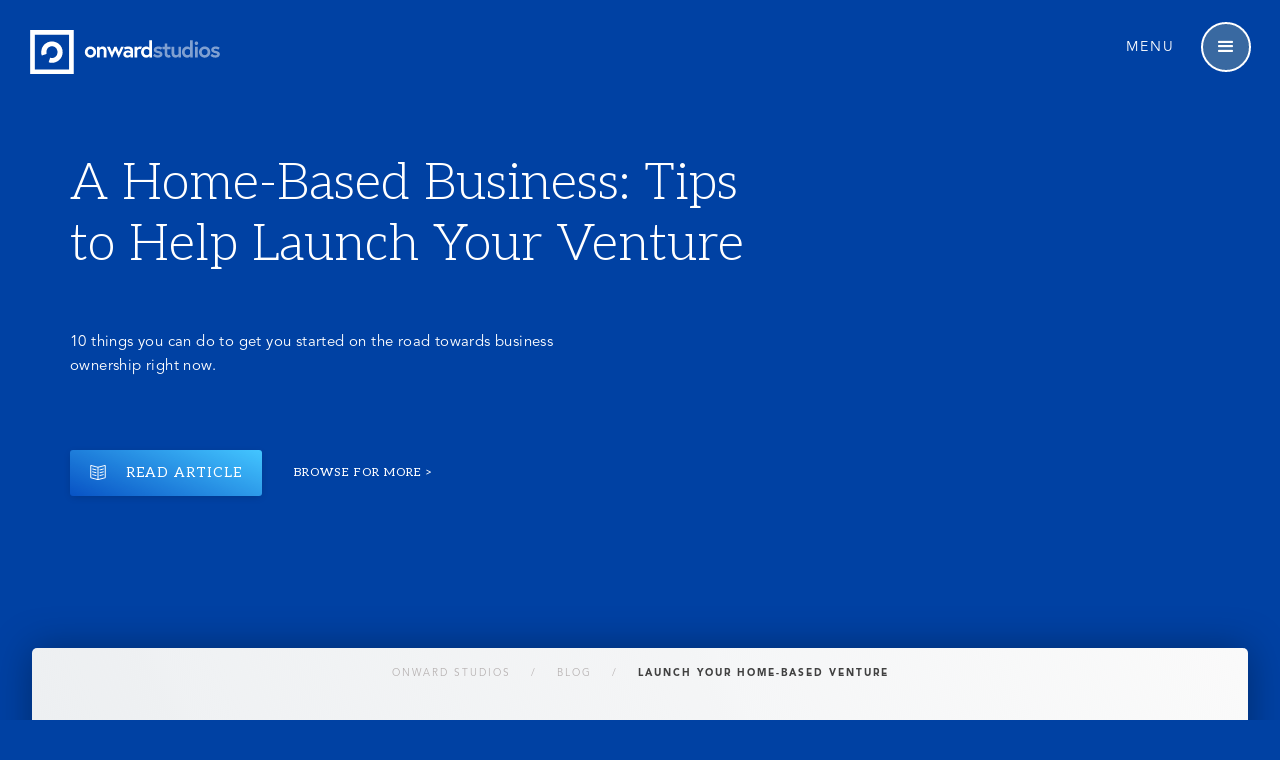

--- FILE ---
content_type: text/html
request_url: https://onward.studio/blog/a-home-based-business-tips-to-help-launch-your-venture
body_size: 9329
content:
<!DOCTYPE html><!-- Last Published: Mon Jan 19 2026 12:57:01 GMT+0000 (Coordinated Universal Time) --><html data-wf-domain="onward.studio" data-wf-page="5c3fd326d6b53e3076af522b" data-wf-site="5765575486a34bc52730daab" lang="en" data-wf-collection="5c3fd326d6b53e573caf51ab" data-wf-item-slug="a-home-based-business-tips-to-help-launch-your-venture"><head><meta charset="utf-8"/><title>A Home-Based Business: Tips to Help Launch Your Venture</title><meta content="10 things you can do to get you started on the road towards business ownership right now." name="description"/><meta content="A Home-Based Business: Tips to Help Launch Your Venture" property="og:title"/><meta content="10 things to get you started on the road towards business ownership." property="og:description"/><meta content="https://cdn.prod.website-files.com/58dcfd029d881f2d2cd2a7e2/6193b1d20cd7e03cfbe2d48a_lagos-techie-IgUR1iX0mqM-unsplash-2.jpg" property="og:image"/><meta content="A Home-Based Business: Tips to Help Launch Your Venture" property="twitter:title"/><meta content="10 things to get you started on the road towards business ownership." property="twitter:description"/><meta content="https://cdn.prod.website-files.com/58dcfd029d881f2d2cd2a7e2/6193b1d20cd7e03cfbe2d48a_lagos-techie-IgUR1iX0mqM-unsplash-2.jpg" property="twitter:image"/><meta property="og:type" content="website"/><meta content="summary_large_image" name="twitter:card"/><meta content="width=device-width, initial-scale=1" name="viewport"/><link href="https://cdn.prod.website-files.com/5765575486a34bc52730daab/css/onward-studios.shared.fc2f5c128.min.css" rel="stylesheet" type="text/css" integrity="sha384-/C9cEopNn7ZjwDxvlpeTBQp6fLK6kkkybIbTNM77Vj2Z1RzH7/vjyrG9XnFBqyv7" crossorigin="anonymous"/><link href="https://cdn.prod.website-files.com/5765575486a34bc52730daab/css/onward-studios.5c3fd326d6b53e3076af522b-ac5f7cbaa.min.css" rel="stylesheet" type="text/css" integrity="sha384-MyrLvZQEaC6YpSBQhmt2FKALca7R91f3kmWa3FSrLM8xEv3dAov3uur03e3dhBib" crossorigin="anonymous"/><link href="https://fonts.googleapis.com" rel="preconnect"/><link href="https://fonts.gstatic.com" rel="preconnect" crossorigin="anonymous"/><script src="https://ajax.googleapis.com/ajax/libs/webfont/1.6.26/webfont.js" type="text/javascript"></script><script type="text/javascript">WebFont.load({  google: {    families: ["Inconsolata:400,700","Aleo:300,regular,700"]  }});</script><script src="https://use.typekit.net/ydw7qse.js" type="text/javascript"></script><script type="text/javascript">try{Typekit.load();}catch(e){}</script><script type="text/javascript">!function(o,c){var n=c.documentElement,t=" w-mod-";n.className+=t+"js",("ontouchstart"in o||o.DocumentTouch&&c instanceof DocumentTouch)&&(n.className+=t+"touch")}(window,document);</script><link href="https://cdn.prod.website-files.com/5765575486a34bc52730daab/5d5bef0e3ef06a0d35f1dadd_favicon.png" rel="shortcut icon" type="image/x-icon"/><link href="https://cdn.prod.website-files.com/5765575486a34bc52730daab/5d5bef09035332d6f87d5587_webclip.png" rel="apple-touch-icon"/><link href="https://onward.studio/blog/a-home-based-business-tips-to-help-launch-your-venture" rel="canonical"/><link href="rss.xml" rel="alternate" title="RSS Feed" type="application/rss+xml"/><script type="text/javascript">(function(i,s,o,g,r,a,m){i['GoogleAnalyticsObject']=r;i[r]=i[r]||function(){(i[r].q=i[r].q||[]).push(arguments)},i[r].l=1*new Date();a=s.createElement(o),m=s.getElementsByTagName(o)[0];a.async=1;a.src=g;m.parentNode.insertBefore(a,m)})(window,document,'script','https://www.google-analytics.com/analytics.js','ga');ga('create', 'UA-80293017-1', 'auto');ga('set', 'anonymizeIp', true);ga('send', 'pageview');</script><!-- Google Tag Manager -->
<script>(function(w,d,s,l,i){w[l]=w[l]||[];w[l].push({'gtm.start':
new Date().getTime(),event:'gtm.js'});var f=d.getElementsByTagName(s)[0],
j=d.createElement(s),dl=l!='dataLayer'?'&l='+l:'';j.async=true;j.src=
'https://www.googletagmanager.com/gtm.js?id='+i+dl;f.parentNode.insertBefore(j,f);
})(window,document,'script','dataLayer','GTM-568PKVB');</script>
<!-- End Google Tag Manager -->


</head><body class="body blog"><div data-animation="over-right" class="navbar-2020 w-nav" data-easing2="ease-in-out" data-easing="ease-in-out" data-collapse="all" role="banner" data-no-scroll="1" data-duration="400" data-doc-height="1"><div id="enquiry-screen" class="in-page-contact-form"><div class="page-overlay-contact contact-form"></div><div class="in-page-contact-form-container"><div id="w-node-dffa301d-09e3-33ba-3ea8-2c761d2d3ab8-33c0b857" class="contact-form-intro-card"><div><h2 class="h2-contact-form-title">Let&#x27;s talk about your project</h2><p>Let me know how I can help. I&#x27;m always happy to talk through ideas for your project to see if we’re a good fit for each other.</p><p>Or, if you have a question, just ask.</p><p><strong class="bold-white">James</strong></p></div><a data-w-id="8d76b693-525a-92e3-296c-e91d04328916" href="#" class="white-text-link small hide-on-phone">Cancel</a></div><div id="w-node-f369a206-5f00-e649-fed1-f7528cd31ba2-33c0b857" class="contact-form-card"><div class="w-form"><form id="wf-form-In-page-Contact-Form" name="wf-form-In-page-Contact-Form" data-name="In-page Contact Form" redirect="/message/thanks" data-redirect="/message/thanks" method="get" data-wf-page-id="5c3fd326d6b53e3076af522b" data-wf-element-id="0c469ec5-a825-c888-155c-36a45b370948"><div class="form-question"><input class="text-field w-node-_0c469ec5-a825-c888-155c-36a45b37094b-33c0b857 w-input" autofocus="true" maxlength="256" name="name" data-name="Name" placeholder="e.g. Jim McPerson" type="text" id="name" required=""/><label for="name" id="w-node-_0c469ec5-a825-c888-155c-36a45b370949-33c0b857" class="form-field-label">Full Name</label></div><div class="form-question"><input class="text-field w-node-_0c469ec5-a825-c888-155c-36a45b37094e-33c0b857 w-input" maxlength="256" name="email" data-name="Email" placeholder="e.g. jim@splendidcompany.com" type="email" id="email" required=""/><label for="email" id="w-node-_0c469ec5-a825-c888-155c-36a45b37094c-33c0b857" class="form-field-label">Email Address</label></div><div class="form-question"><textarea data-name="Message" maxlength="5000" id="Message" name="Message" required="" placeholder="Pop in your message here..." class="text-field message w-node-d044abb2-b74f-24ae-f87f-47c09dd46bb4-33c0b857 w-input"></textarea><label for="Message" id="w-node-_312668fd-9573-0e52-8886-1a975d8c726b-33c0b857" class="form-field-label">Message</label></div><input type="submit" data-wait="Please wait..." id="send-enquiry" class="button centre w-button" value="Send message"/></form><div class="w-form-done"><div>Thank you! Your submission has been received!</div></div><div class="error-message w-form-fail"><div>Sorry, something went wrong sending your message. Please email me direct on <a href="mailto:james@onward.studio" class="red-text">james@onward.studio</a></div></div></div></div><a id="w-node-_30f1cffe-cf07-74da-682f-b996b30e46cb-33c0b857" data-w-id="30f1cffe-cf07-74da-682f-b996b30e46cb" href="#" class="white-text-link small hide-on-desktop-and-tablet">Cancel</a></div></div><div class="nav-menu-container"><div data-w-id="a3cc7b4c-e6e8-2b62-07cf-e89733c0b859" class="page-overlay"></div><div class="nav-menu-2020"><a href="/#intro" class="main-menu-link with-sub-nav">What I do</a><a href="/#intro" class="nav-menu-sub-link">Marketing partnership</a><a href="/#funnel" class="nav-menu-sub-link">Funnel building</a><a href="/#monthly" class="nav-menu-sub-link">Content creation</a><a href="/#build" class="nav-menu-sub-link">What I build for you</a><a href="/#who" class="nav-menu-sub-link">Who can I help?</a><a href="/work" class="main-menu-link after-sub-menu">My work</a><a href="/pricing" class="main-menu-link">Pricing</a><a href="/faq" class="main-menu-link">FAQ</a><a href="/blog" class="main-menu-link with-sub-nav">Articles</a><a data-w-id="a3cc7b4c-e6e8-2b62-07cf-e89733c0b86e" href="#" class="button in-nav-menu w-inline-block"><img src="https://cdn.prod.website-files.com/5765575486a34bc52730daab/5d4d37658620ae59633a2c5f_chat-icon-white.svg" id="w-node-a3cc7b4c-e6e8-2b62-07cf-e89733c0b86f-33c0b857" alt="" class="button-icon"/><div id="w-node-a3cc7b4c-e6e8-2b62-07cf-e89733c0b870-33c0b857">Contact me</div></a><div data-w-id="619f7e04-321f-de1f-7760-b00366eee96e" class="top-nav-menu-text close">CLOSE</div></div></div><a href="/" class="top-nav-logo-link w-nav-brand"><img src="https://cdn.prod.website-files.com/5765575486a34bc52730daab/5b897f7254760336e15355ec_Onward%20Studios%20White.svg" width="361.5" alt="" class="hero-logo homepage"/></a><div class="horizontal-spacer"></div><div class="top-nav-menu-text w-hidden-small w-hidden-tiny">MENU</div><div data-w-id="a3cc7b4c-e6e8-2b62-07cf-e89733c0b877" class="menu-button-2019"><div class="menu-button-icon w-icon-nav-menu"></div><div data-ix="menu-x-ia" class="menu-button-x">X</div></div><div class="styling-overrides-embed w-embed"><style>
* {text-rendering: optimizeLegibility;}
.will-change {will-change:transform, scroll-position;}
.multiply {mix-blend-mode: multiply;}
.overlay {mix-blend-mode:overlay;}
.screen {mix-blend-mode:screen;}
.color {mix-blend-mode: color;}

.blur-behind {-webkit-backdrop-filter: blur(40px);backdrop-filter: blur(40px);}
.blur-behind-light {-webkit-backdrop-filter: blur(18px);backdrop-filter: blur(18px);}
.avoid-clicks {pointer-events: none;}

    
  .page-content-outer-box, .static-page-background, .hero-section, .hero-moveable-background-dots, .blog-hero-background-photo, .section-background-image-box, .in-page-contact-form {will-change:transform;}
  .page-overlay {-webkit-backdrop-filter: saturate(140%) blur(10px);backdrop-filter: saturate(140%) blur(10px);will-change:transform}
  
  input, textarea {
    -webkit-appearance: none!important;}
    
    .w-radio-input {
      -webkit-appearance: radio!important;}

  .w-checkbox-input, input[type=checkbox] {
    -webkit-appearance:checkbox!important;}
  
 
  .case-study-iframe {
    width:1680px;
    height:1000px;
    transform:scale(0.5);
    -webkit-transform: scale(0.5);
    -moz-transform: scale(0.5);
    -o-transform: scale(0.5);
    transform-origin: 0% 0%;
    border:none;
  }
  
  .disabled {pointer-events:none;}
</style></div></div><div class="static-page-background"><div class="hero-moveable-background-dots"></div><div style="background-image:url(&quot;https://cdn.prod.website-files.com/58dcfd029d881f2d2cd2a7e2/6193b1d20cd7e03cfbe2d48a_lagos-techie-IgUR1iX0mqM-unsplash-2.jpg&quot;)" class="blog-hero-background-photo"></div></div><div id="top" class="hero-section blog"><div class="hero-content"><h1 id="w-node-_7ee525ab-557b-160f-9f4f-21037f0f4dad-76af522b" class="page-title-h1">A Home-Based Business: Tips to Help Launch Your Venture</h1><div id="w-node-f82d7896-1d66-b358-7230-6ee4e5993cdf-76af522b"><p class="hero-subtext blog-tagline">10 things you can do to get you started on the road towards business ownership right now.</p></div><div id="w-node-_8a5e2997-1632-123a-d6c7-2cb0fc6ceac8-76af522b" class="hero-cta-box"><a id="w-node-_33d33533-4423-c723-2c11-ec9bb518c9df-76af522b" href="/blog" class="hero-cta-secondary-text-link hidden-on-phone">Browse for more &gt;</a><a href="#content" id="w-node-a2b28d1e-f306-da24-1efc-944da974b042-76af522b" class="button w-inline-block"><img src="https://cdn.prod.website-files.com/5765575486a34bc52730daab/5d52a8352df046dac071fe20_Read%20-%20White.svg" id="w-node-_63cda6f9-5b18-3828-7d82-f087c03cf7c0-76af522b" alt="" class="button-icon"/><div id="w-node-_8322ed34-26c6-090a-8263-4b41a78f63ba-76af522b">Read Article</div></a></div></div></div><div id="content" class="page-content-outer-box"><div class="sheet-of-paper"><div class="breadcrumb-bar"><a href="/" class="breadcrumb-link hide-on-phone">Onward Studios</a><div class="breadcrumb-link divider first">/</div><a href="/blog" class="breadcrumb-link hide-on-phone">Blog</a><div class="breadcrumb-link divider hide-on-phone">/</div><a href="/blog/a-home-based-business-tips-to-help-launch-your-venture" aria-current="page" class="breadcrumb-link w-condition-invisible w--current">A Home-Based Business: Tips to Help Launch Your Venture</a><a href="/blog/a-home-based-business-tips-to-help-launch-your-venture" aria-current="page" class="breadcrumb-link w--current">Launch your home-based venture</a></div><div class="page-title-section"><h2 class="h2-page-content-headline hide-on-mobile">A Home-Based Business: Tips to Help Launch Your Venture</h2><div class="blog-author-box"><img src="" loading="eager" alt="Eleanor Wyatt" class="testimonial-portrait w-dyn-bind-empty"/><div><div class="author-box-name">Eleanor Wyatt</div><div>Workplace Wellness Expert, Writer</div></div></div><a href="#" class="blog-author-box w-inline-block w-condition-invisible"><img alt="Eleanor Wyatt" loading="eager" id="w-node-a4acc154-99c4-874f-b2e7-f62d6d9cf60f-76af522b" src="" class="testimonial-portrait w-dyn-bind-empty"/><div><div class="author-box-name">Eleanor Wyatt</div><div>Workplace Wellness Expert, Writer</div></div></a></div><div class="wc-blog-section"><div class="blog-share-bar"><div class="social-share-bar-title w-hidden-medium w-hidden-small w-hidden-tiny">Share</div><div class="social-share-bar-mobile-title w-hidden-main">Know someone who&#x27;d find this useful?  <strong>Share it!</strong></div><div class="w-embed"><a class="w-inline-block social-share-btn fb" href="https://www.facebook.com/sharer/sharer.php?u=https%3A%2F%2Fonward.studio%2Fblog%2Fa-home-based-business-tips-to-help-launch-your-venture&t=A Home-Based Business: Tips to Help Launch Your Venture" title="Share on Facebook" target="_blank"></a></div><div class="w-embed"><a class="w-inline-block social-share-btn tw" href="https://twitter.com/intent/tweet?text=A Home-Based Business: Tips to Help Launch Your Venture%20https%3A%2F%2Fcreativesunleashed.io%2Fblog%2Fa-home-based-business-tips-to-help-launch-your-venture&t=https%3A%2F%onward.studio%2Fblog%2Fa-home-based-business-tips-to-help-launch-your-venture" title="Tweet" target="_blank"></a></div><div class="w-embed"><a class="w-inline-block social-share-btn lnk" href="http://www.linkedin.com/shareArticle?mini=true&url=https%3A%2F%onward.studio%2Fblog%2Fa-home-based-business-tips-to-help-launch-your-venture&title=A Home-Based Business: Tips to Help Launch Your Venture&summary=10 things to get you started on the road towards business ownership.&source=onward.studio" title="Share on LinkedIn" target="_blank"></a></div></div><div class="wc-blog-content-box"><div class="section-text-box blog-first-paragraph"></div><p class="p-first">Let’s face it, the idea of starting a new business can be daunting. It’s a step into the unknown, into a world where we rely only on ourselves. And if we are leaving behind a secure job to start a new passion project, it can be even scarier.</p><div class="blog-rich-text-box w-richtext"><p>But the truth is that there’s never been a better time to start a home-based business. With all of the companies closing down over the last two years, competition is low. At the same time, there are many incentives and <a href="https://www.nerdwallet.com/article/small-business/small-business-grants" target="_blank">small business grants</a> available to stimulate economic activity. </p><p>Taking the first step is often the hardest, so why don’t you just do one thing today that will move you towards building your business and get you a step closer to your dreams?</p><p>Onward Studios presents 10 things you can do to get you started on the road towards business ownership <em>right now</em>.</p><p><br/></p><ol role="list"><li><strong>Conduct a self-assessment</strong>. What are your<a href="https://www.surveymonkey.com/r/ucedc-assessment" target="_blank"> entrepreneurial strengths and weaknesses</a>? How much time are you willing to put in? What do you expect to earn? How long do you really want to commit to one business? Should you seek out any additional learning or education, such as a business or <a href="https://www.wgu.edu/online-business-degrees/accounting-bachelors-program.html" target="_blank">accounting</a> degree, before continuing? If so, online options allow you to continue working as you further your education.</li><li><strong>Determine what type of business you’d like</strong>. Do you want a completely home-based business? Do you want to sell to other companies? Do you want to sell products or services? If you’re not feeling inspired, there’s <a href="https://www.entrepreneur.com/article/368536" target="_blank">plenty of articles online</a>.</li><li><strong>Brainstorm product ideas</strong>. What products or services do you wish existed but can never find? There are likely other people out there that share your same need. Do any of them inspire you enough to work on them?</li><li><strong>Research your competition</strong>. Do you have a unique selling point to make you stand out from the rest?</li><li><strong>Choose a business name</strong>. A great name can also be very inspirational and say a lot about your business. Once you have a name, take it one step further and create the perfect tagline to accompany your business name. If you’re struggling to develop it on your own, remember you can hire help to craft the perfect business name slogan before you go to market.</li><li><strong>Develop your elevator pitch</strong>. Once you know what you want to sell, how you want to sell it, and who you want to sell to, develop an <a href="https://www.mindtools.com/pages/article/elevator-pitch.htm" target="_blank">elevator pitch</a>. This is one short phrase that you can use to let people get an idea at a glance of what you’re doing and what your vision is.</li><li><strong>Location inspiration</strong>. If you plan to have a physical location, think about where you would like it to be, what you would like it to look like, and how you want the clients to feel when they walk in the door.</li><li><strong>Start a draft of your business plan</strong>. To create a <a href="https://www.investopedia.com/terms/b/business-plan.asp" target="_blank">business plan</a> draft, put all of the elements you’ve come up with on a spreadsheet to start getting an idea of how much startup capital you would need, what your costs would roughly look like, and what profit potential you would have.</li><li><strong>Make a list of your startup funding options</strong>. Do you have any savings? Any potential investors? Is your business idea suitable for <a href="https://www.fundable.com/learn/resources/guides/crowdfunding/what-is-crowdfunding" target="_blank">crowdfunding</a>, or do you need a bank loan?</li><li><strong>Plan your work team</strong>. Based on your self-assessment and the type of business you want to run, how many people would you need to hire? Do you need full-time staff or just freelancers specialised in different areas?</li></ol><p>The truth is, a lot of hard work goes into setting up a successful business. But it all starts with one small step. So why not start today?</p></div><div id="part-two" class="blog-rich-text-box w-condition-invisible w-dyn-bind-empty w-richtext"></div></div></div><div class="blog-content-footer-section"><div class="w-embed"><style> .blog-card-image {object-fit:cover} </style></div><h2>Other stories you might like</h2><div class="blog-index-wrapper w-dyn-list"><div role="list" class="blog-index-list blog-page w-dyn-items"><div role="listitem" class="blog-item w-dyn-item"><a href="/blog/product-update-transferring-your-old-website" class="blog-index-card-link w-inline-block"><div class="blog-index-card"><img alt="" src="https://cdn.prod.website-files.com/58dcfd029d881f2d2cd2a7e2/592d758e1d607d1d72b03746_people-vintage-photo-memories.jpg" sizes="(max-width: 479px) 82vw, (max-width: 767px) 100vw, (max-width: 991px) 37vw, (max-width: 1439px) 35vw, 440.0000305175781px" srcset="https://cdn.prod.website-files.com/58dcfd029d881f2d2cd2a7e2/592d758e1d607d1d72b03746_people-vintage-photo-memories-p-1080.jpeg 1080w, https://cdn.prod.website-files.com/58dcfd029d881f2d2cd2a7e2/592d758e1d607d1d72b03746_people-vintage-photo-memories-p-1600.jpeg 1600w, https://cdn.prod.website-files.com/58dcfd029d881f2d2cd2a7e2/592d758e1d607d1d72b03746_people-vintage-photo-memories.jpg 1920w" class="blog-card-image"/><div style="border-color:#317fd4" class="blog-card-text-container"><div style="color:#317fd4" class="blog-card-category-text">Announcements</div><h3 class="h3-blog-card-title">Product Update: Transferring your old web content</h3><p class="p-blog-card-intro">Spent years building up a sizzling collection of news or blogs on your old site? Now you can bring them with you.</p><div class="vertical-spacer expand"></div><div class="button"><img src="https://cdn.prod.website-files.com/5765575486a34bc52730daab/5d52a8352df046dac071fe20_Read%20-%20White.svg" id="w-node-_3f04287e-43fb-2bb0-7869-b31737d42dc2-76af522b" alt=""/><div id="w-node-_84f8926d-608b-0ca1-a80f-f6eba1687a53-76af522b">Read it</div></div></div></div></a></div><div role="listitem" class="blog-item w-dyn-item"><a href="/blog/are-your-websites-hidden-pages-appearing-in-google" class="blog-index-card-link w-inline-block"><div class="blog-index-card"><img alt="" src="https://cdn.prod.website-files.com/58dcfd029d881f2d2cd2a7e2/5d1e2b76a84808d873a515f6_robots-web.jpg" sizes="(max-width: 479px) 82vw, (max-width: 767px) 100vw, (max-width: 991px) 37vw, (max-width: 1439px) 35vw, 440.0000305175781px" srcset="https://cdn.prod.website-files.com/58dcfd029d881f2d2cd2a7e2/5d1e2b76a84808d873a515f6_robots-web-p-800.jpeg 800w, https://cdn.prod.website-files.com/58dcfd029d881f2d2cd2a7e2/5d1e2b76a84808d873a515f6_robots-web-p-1600.jpeg 1600w, https://cdn.prod.website-files.com/58dcfd029d881f2d2cd2a7e2/5d1e2b76a84808d873a515f6_robots-web.jpg 1920w" class="blog-card-image"/><div style="border-color:#04adad" class="blog-card-text-container"><div style="color:#04adad" class="blog-card-category-text">Modern Marketing</div><h3 class="h3-blog-card-title">Are your website’s hidden pages appearing in Google?</h3><p class="p-blog-card-intro">Google’s ending support for robots.txt Noindex — how does it affect your site?</p><div class="vertical-spacer expand"></div><div class="button"><img src="https://cdn.prod.website-files.com/5765575486a34bc52730daab/5d52a8352df046dac071fe20_Read%20-%20White.svg" id="w-node-_3f04287e-43fb-2bb0-7869-b31737d42dc2-76af522b" alt=""/><div id="w-node-_84f8926d-608b-0ca1-a80f-f6eba1687a53-76af522b">Read it</div></div></div></div></a></div></div></div></div></div></div><footer class="footer"><a href="#top" class="footer-back-to-top-link">Back to top</a><div class="footer-grid"><div id="w-node-_3476eef4-a79c-405c-ab37-282632ab51d4-75b7de59" class="footer-legal-text">All site content &amp; design is © Onward Studios <span id="year">2026.</span></div><a id="w-node-_186afa8d-2a05-70a3-ae2e-8ddbce239308-75b7de59" href="https://www.iubenda.com/privacy-policy/66298636" target="_blank" class="footer-legal-link">Privacy Policy</a><a id="w-node-fe653675-b3c5-d9c7-cae8-cd4553c7d176-75b7de59" href="https://www.iubenda.com/privacy-policy/66298636/cookie-policy" target="_blank" class="footer-legal-link">Cookie Policy</a><div id="w-node-_3c77d878-84c0-f469-21e5-a5cbfed1bcc6-75b7de59" class="footer-menu-column w-clearfix"><div class="footer-column-header">What I Do</div><a href="/#intro" class="footer-link">A unique growth partnership</a><a href="#/funnel" class="footer-link">Marketing Funnels</a><a href="/#monthly" class="footer-link">Content &amp; Scheduling</a><a href="/#next" class="footer-link">Ongoing growth</a><a href="/#build" class="footer-link">What I build</a><a href="/#who" class="footer-link">Who I help</a></div><div id="w-node-bc5e47c5-94e2-ffc4-f60a-d47e06eb6215-75b7de59" class="footer-menu-column w-clearfix"><div class="footer-column-header">Company</div><a href="/pricing" class="footer-link">Pricing</a><a href="/#about" class="footer-link">About me</a><a href="https://www.iubenda.com/privacy-policy/66298636" target="_blank" class="footer-link">Privacy</a><a href="https://www.iubenda.com/privacy-policy/66298636/cookie-policy" target="_blank" class="footer-link">Cookies</a><a href="https://onward.studio/terms" target="_blank" class="footer-link">Terms</a><a href="https://www.linkedin.com/company/onward-studios" target="_blank" class="footer-link">LinkedIn</a><a data-w-id="f9116383-e3b1-434f-ad45-23c9adf6922d" href="#" class="button small w-inline-block"><img src="https://cdn.prod.website-files.com/5765575486a34bc52730daab/5d4d37658620ae59633a2c5f_chat-icon-white.svg" alt="" class="button-icon"/><div id="w-node-f9116383-e3b1-434f-ad45-23c9adf6922f-75b7de59">Contact me</div></a></div><div id="w-node-fb48b49c-2099-6f2a-9e19-904de21622cc-75b7de59" class="footer-menu-column w-clearfix"><div class="footer-column-header">Articles</div><div class="w-dyn-list"><div role="list" class="w-dyn-items"><div role="listitem" class="footer-list-item w-clearfix w-dyn-item"><a href="/blog/a-home-based-business-tips-to-help-launch-your-venture" aria-current="page" class="footer-link w--current">A Home-Based Business: Tips to Help Launch Your Venture</a></div><div role="listitem" class="footer-list-item w-clearfix w-dyn-item"><a href="/blog/are-your-websites-hidden-pages-appearing-in-google" class="footer-link">Are your website’s hidden pages appearing in Google?</a></div><div role="listitem" class="footer-list-item w-clearfix w-dyn-item"><a href="/blog/heres-why-you-need-to-change-your-thinking-on-how-you-market-your-business" class="footer-link">Here’s why you need to change your thinking on how you market your business</a></div><div role="listitem" class="footer-list-item w-clearfix w-dyn-item"><a href="/blog/4-ways-to-give-yourself-productivity-super-powers" class="footer-link">4 ways to give yourself productivity super powers</a></div><div role="listitem" class="footer-list-item w-clearfix w-dyn-item"><a href="/blog/3-things-to-do-when-customers-dont-believe-your-pitch" class="footer-link">3 things to do when customers don’t believe your pitch</a></div></div></div><a target="_blank" href="/blog" class="footer-link more">MORE ARTICLES</a></div></div><div class="w-embed"><style>
.rich-text > *:first-child {
  margin-top: 0;
}
</style></div></footer><script src="https://d3e54v103j8qbb.cloudfront.net/js/jquery-3.5.1.min.dc5e7f18c8.js?site=5765575486a34bc52730daab" type="text/javascript" integrity="sha256-9/aliU8dGd2tb6OSsuzixeV4y/faTqgFtohetphbbj0=" crossorigin="anonymous"></script><script src="https://cdn.prod.website-files.com/5765575486a34bc52730daab/js/onward-studios.046a3f5f.dda526c638210986.js" type="text/javascript" integrity="sha384-1c4d7vPK0JL3ttRN/Nr7zeCUfWX7whRxJennbs67ZXdg0Fjpg+hgSSfxfz5Usbgt" crossorigin="anonymous"></script><!-- Google Tag Manager (noscript) -->
<noscript><iframe src="https://www.googletagmanager.com/ns.html?id=GTM-568PKVB"
height="0" width="0" style="display:none;visibility:hidden"></iframe></noscript>
<!-- End Google Tag Manager (noscript) -->
</body></html>

--- FILE ---
content_type: text/css
request_url: https://cdn.prod.website-files.com/5765575486a34bc52730daab/css/onward-studios.5c3fd326d6b53e3076af522b-ac5f7cbaa.min.css
body_size: 25485
content:
:root{--soft-grey:#697b8d;--blue-1-mid:#3b83ca;--black:black;--onward-blue:#3c90ff;--blue-1-light:#44c6ff;--blue-2-mid:#003055;--blue-2-light:#004678;--light-grey:#c8d2db;--whiteish:#fafafa;--blue-2-dark:#001b34;--blue-1-dark:#0041a3;--white:white;--light-text:#929292;--blue-1-dark-hover:#024cbb;--text-grey:#414141}body{color:#414141;font-family:Avenir,sans-serif;font-size:18px;font-weight:400;line-height:1.45em}h1{letter-spacing:0;margin-top:20px;margin-bottom:58px;font-family:Aleo,sans-serif;font-size:51px;font-weight:300;line-height:120%;position:relative}h2{letter-spacing:-.5px;max-width:100%;margin-top:50px;margin-bottom:30px;font-family:Aleo,sans-serif;font-size:37px;font-weight:300;line-height:1.2em}h3{letter-spacing:0;text-transform:none;margin-top:32px;margin-bottom:20px;font-family:Aleo,sans-serif;font-size:24px;font-weight:400;line-height:1.2em}h4{letter-spacing:1px;text-transform:uppercase;margin-top:10px;margin-bottom:10px;font-family:Aleo,sans-serif;font-size:18px;font-weight:700;line-height:24px}p{letter-spacing:.4px;max-width:640px;margin-bottom:15px;font-size:15px;font-weight:400;line-height:165%}a{border-bottom:1.5px solid var(--soft-grey);color:var(--soft-grey);font-weight:400;text-decoration:none;transition:color .25s,border-color .25s}a:hover{border-bottom-color:var(--blue-1-mid);color:var(--blue-1-mid)}ul{margin-top:0;margin-bottom:16px;padding-left:40px}li{letter-spacing:.5px;margin-bottom:7px;font-size:15px}img{max-width:100%;display:inline-block}label{margin-bottom:5px;font-weight:700;display:block}strong{color:var(--black);font-weight:900}em{font-style:italic}blockquote{border-left:5px solid var(--onward-blue);color:var(--onward-blue);margin-top:50px;margin-bottom:50px;padding:10px 20px;font-size:28px;line-height:36px}figure{margin-bottom:10px}figcaption{color:#424242a6;text-align:center;margin-top:5px;margin-bottom:45px;font-size:.75em}.button{grid-column-gap:16px;grid-row-gap:16px;background-color:#0853c5;background-image:linear-gradient(22deg,#0041a300,var(--blue-1-light));color:#fff;letter-spacing:1px;text-transform:uppercase;cursor:pointer;border:1px #0000;border-radius:3px;flex:none;grid-template:"Icon Text"/20px 1fr;grid-auto-columns:1fr;justify-content:center;align-self:flex-start;align-items:center;margin-top:20px;margin-bottom:20px;margin-left:0;padding:14px 20px;font-family:Aleo,sans-serif;font-size:14px;line-height:130%;text-decoration:none;transition:box-shadow .125s,background-color .25s cubic-bezier(.77,0,.175,1),transform .125s;display:grid;position:relative;box-shadow:0 2px 8px -2px #0003}.button:hover{color:#fff;background-color:#1e74f7;box-shadow:0 2px 8px #0003}.button:active{transform:translateY(2px);box-shadow:0 1px 2px #00000057}.button.white-blue{color:var(--onward-blue);background-color:#fafafa}.button.white-blue:hover{border-color:#fff}.button.white-blue.centre{margin-left:auto;margin-right:auto;padding-left:40px;padding-right:40px;font-weight:700;display:block}.button.hollow{border:1px solid var(--onward-blue);color:var(--onward-blue);background-color:#0000;transition:color .2s,border-color .2s,box-shadow .2s,transform .2s,background-color .2s}.button.hollow:hover{color:#fff;background-color:#25a7fd;border-color:#0000}.button.hollow.white{color:#fafafa;background-color:#0000;border-color:#fafafa}.button.top-nav{justify-content:center;align-items:center;height:40px;margin-top:0;margin-bottom:0;padding:6px 24px 4px;font-size:15px;line-height:100%;display:flex}.button.top-nav:hover{background-color:#1fe9a7}.button.top-nav.chat{background-color:#b6b1b1;border-bottom-style:none;justify-content:center;align-items:center;width:40px;margin-left:10px;margin-right:10px;padding:2px 8px 0;transition:color .2s,border-color .2s,box-shadow .2s,transform .2s,background-color .2s;display:flex}.button.top-nav.chat:hover{background-color:#98c949;border-bottom-style:none}.button.top-nav.chat.publishing{background-color:#b6b1b1}.button.top-nav.chat.publishing:hover{background-color:#ffd613}.button.top-nav.publishing{background-color:#ffa718d9}.button.top-nav.publishing:hover{background-color:#ffa718}.button.top-nav.white{color:#414141;background-color:#fffc}.button.top-nav.white:hover{background-color:#fff}.button.top-nav.brand{background-color:#ff3b2dcc}.button.top-nav.brand:hover{background-color:#ff3b2d}.button.hero-cta{background-color:#ffffff36;border-style:none;flex:none;margin-bottom:0;padding:16px 51px;font-size:19px}.button.hero-cta:hover{background-color:#ffffff69}.button.hero-cta.center{margin-left:auto;margin-right:auto;display:block}.button.publishing{background-color:#ec9506}.button.quote-big-cta{letter-spacing:3px;text-transform:uppercase;padding:20px 63px 15px 66px;font-size:24px;font-weight:300;display:inline-block}.button.brand{background-color:#ff3b2d}.button.contact-form{box-shadow:none;align-self:flex-end;width:auto;margin-right:25px;padding-left:49px;padding-right:49px}.button.contact-form:hover{box-shadow:0 1px 22px -2px #0000002b}.button.contact-pages{box-shadow:none;background-color:#ffffff40;align-self:flex-end;width:auto;margin-right:0;padding-left:49px;padding-right:49px;position:relative;left:auto;right:0}.button.contact-pages:hover{background-color:#ffffff73;transform:none}.button.light{color:#fff;background-color:#0000}.button.light:hover{color:#414141;background-color:#fff}.button.light.hollow{color:#fff;background-image:linear-gradient(#fafafa33,#fafafa33);border-color:#fff}.button.light.hollow:hover{background-image:linear-gradient(42deg,#8a96b8f7,#8a96b800),linear-gradient(#74757afc,#74757afc)}.button.light.hollow.full-width{text-align:center;width:100%;display:block}.button.green{background-color:#5cac54}.button.green:hover{color:#fff;background-color:#65cc5a;border-color:#0000}.button.purple{background-color:#bb0a5f}.button.purple:hover{color:#fff;background-color:#fd1987;border-color:#0000}.button.purple.inline{color:#fff;background-color:#bb0a5f;padding-left:30px;padding-right:30px}.button.purple.inline:hover{background-color:#fd1987}.button.dynamic-colour{color:#fff}.button.dynamic-colour:hover{background-color:#0000;border-color:#0000}.button.turquoise{background-color:#3dc398}.button.turquoise:hover{background-color:#1ad699;border-color:#0000}.button.semi-transparent{color:#fff;background-color:#fafafa2b}.button.semi-transparent:hover{background-color:#fafafa7a;border-color:#0000}.button.semi-transparent.centre{margin-left:auto;margin-right:auto;padding-left:40px;padding-right:40px;font-weight:700;display:block}.button.project-pages{opacity:.8;letter-spacing:1px;text-transform:uppercase;border-width:1px;margin-left:10px;padding:10px 14px;font-size:11px;transition:opacity .125s,color .125s cubic-bezier(.77,0,.175,1),background-color .125s cubic-bezier(.77,0,.175,1),transform .125s,border-color .125s}.button.project-pages:hover{opacity:1}.button.project-pages.secondary{color:#666;background-color:#0000;border-width:1px;border-color:#666}.button.project-pages.secondary:hover{background-color:#66666614}.button.status{color:#2196f3;text-align:center;letter-spacing:1px;text-transform:uppercase;background-color:#0000;border-width:1px;border-color:#2196f3;width:85%;margin:0 auto 10px;padding:7px 10px 6px;font-size:10px;font-weight:700;line-height:1.3em;transition:box-shadow .1s,transform .1s;display:flex;overflow:hidden}.button.status:hover{opacity:1;box-shadow:0 2px 5px #0000001c}.button.status:active{box-shadow:0 1px 3px #00000063}.button.status.secondary{color:#575757;background-color:#0000;border-color:#0000;border-radius:0;width:auto;margin-top:4px;margin-bottom:5px;padding:1px;transition:border-color .1s,color .1s}.button.status.secondary:hover{box-shadow:none;filter:saturate();color:#252525;border-bottom-color:#252525}.button.status.secondary:active{transform:none}.button.status.secondary.change-log{color:#2196f3;border-bottom-style:solid;align-self:flex-start;width:auto;margin-top:6px;margin-left:-1px;padding-top:1px;padding-bottom:1px;padding-left:1px;font-weight:700}.button.status.secondary.change-log:hover{box-shadow:none;background-color:#0000;border-bottom-color:#2196f3}.button.status.phone-only{display:none}.button.status.change-log{border-style:none;width:auto;margin-left:0;padding-top:6px;padding-left:0;padding-right:0}.button.status.change-log:active{transform:none}.button.dark{background-color:var(--blue-2-mid);background-image:linear-gradient(22deg,#0041a300,var(--blue-2-light))}.button.dark:hover{background-color:#055c9b}.button.nav-menu{grid-column-gap:16px;grid-row-gap:16px;grid-template-rows:auto;grid-template-columns:20px 1fr;grid-auto-columns:1fr;height:56px;margin-top:60px;display:grid}.button.form-send{min-width:200px;max-width:100%;margin-left:auto;margin-right:auto;display:block}.button.proposal-sticky{margin-top:0;margin-bottom:0;margin-right:16px;padding:10px 18px;font-size:12px;position:relative;inset:10px 10px auto auto}.button.small{grid-column-gap:8px;padding:9px 10px;font-size:12px}.button.centre{margin-left:auto;margin-right:auto}.button.in-nav-menu{margin-top:60px}.hero-content{z-index:1;grid-column-gap:16px;grid-row-gap:16px;perspective-origin:50% 0;color:#fff;text-align:left;flex-direction:column;flex:0 auto;grid-template:"Title Title Margin""Intro.Margin""CTA CTA Margin"/500px 200px 1fr;grid-auto-columns:1fr;justify-content:center;align-items:stretch;width:100%;max-width:1280px;margin-left:20px;margin-right:20px;display:grid;position:relative}.hero-content.webcrafter{text-align:left;flex-direction:column;justify-content:flex-start;align-items:flex-end;width:100%;max-width:1180px;padding-top:6vh;padding-bottom:6vh;padding-right:30px}.hero-content.homepage{z-index:3;color:#fff;text-align:center;flex-direction:column;justify-content:flex-start;align-items:center;width:auto;margin-bottom:62px;margin-left:0;margin-right:0;padding-top:62px;position:relative}.hero-content.thin{flex:none;height:auto;margin-bottom:0;position:relative}.vertical-spacer{width:1px;height:50px}.vertical-spacer._20px{height:20px}.vertical-spacer.expand{flex:1}.hero-cta-box{grid-column-gap:32px;grid-row-gap:16px;flex-direction:row;grid-template:"Button Secondary-Link"/auto 1fr;grid-auto-columns:1fr;justify-content:flex-start;align-items:center;height:auto;display:grid;position:relative}.hero-cta-box.vertical{flex-direction:row;align-items:center}.text-field{color:var(--black);background-color:#0000;border-style:none none solid;border-bottom-width:1px;border-bottom-color:#697b8d38;border-radius:0;height:45px;margin-bottom:40px;padding:0;font-size:18px;font-weight:400;line-height:55px;transition:border-color .2s}.text-field:hover{border-bottom-color:#697b8dc2}.text-field:focus{border-bottom-color:var(--soft-grey);color:#000}.text-field::placeholder{color:var(--light-text)}.text-field.grid{margin-bottom:0}.text-field.scope-message{border:1px solid #697b8d38;min-height:150px;padding:12px;font-size:16px;line-height:120%}.text-field.scope-message::placeholder{color:#697b8d8f;font-size:16px}.text-field.scope-message.grid{padding-top:10px;padding-bottom:10px;line-height:25px}.text-field.message{border:1px solid #697b8d38;border-radius:4px;min-height:170px;padding:14px;line-height:120%}.text-field.message::placeholder{color:var(--light-text)}.text-field.message.grid{padding-top:10px;padding-bottom:10px;line-height:25px}.footer{z-index:11;color:#fff;background-color:#252525;background-image:none;background-size:auto;flex-direction:column;justify-content:center;align-items:center;width:100%;padding:26px 20px 45px;display:flex;position:relative}.footer-legal-text{text-align:center;letter-spacing:1px;margin-top:15px;margin-bottom:-10px;font-size:14px;position:relative}.error-message{color:#aa3434;text-align:center;background-color:#0000;border:2px solid #aa3434;border-radius:3px;padding-top:12px;padding-bottom:12px;font-size:16px}.body{background-color:var(--blue-2-dark)}.body.pink{background-color:#ff24c3}.body.orange{background-color:#ff440a}.body.webcrafter{background-color:#4c0879;background-image:none;background-position:0 0;background-repeat:repeat;background-size:auto;background-attachment:scroll;min-height:100vh}.body.web{background-color:#94a008;background-image:linear-gradient(#98c9497d,#98c9497d),url(https://cdn.prod.website-files.com/5765575486a34bc52730daab/5bc465c59f9d5c7bca6f71b6_Onward%20Background%20Gradients.svg);background-position:0 0,50%;background-repeat:repeat,no-repeat;background-size:auto,cover;background-attachment:scroll,fixed}.body.purple{background-color:#bb61ff;background-image:linear-gradient(#bb61ff8c,#bb61ff8c),url(https://cdn.prod.website-files.com/5765575486a34bc52730daab/5bc465c59f9d5c7bca6f71b6_Onward%20Background%20Gradients.svg);background-position:0 0,50%;background-repeat:repeat,no-repeat;background-size:auto,cover;background-attachment:scroll,fixed}.body.red{background-color:#f44336;background-image:linear-gradient(#ff3b2d7a,#ff3b2d7a),url(https://cdn.prod.website-files.com/5765575486a34bc52730daab/5bc465c59f9d5c7bca6f71b6_Onward%20Background%20Gradients.svg);background-position:0 0,50%;background-repeat:repeat,no-repeat;background-size:auto,cover;background-attachment:scroll,fixed}.body.yellow{background-color:#ffa718e6;background-image:linear-gradient(#ffa71899,#ffa71899),url(https://cdn.prod.website-files.com/5765575486a34bc52730daab/5bc465c59f9d5c7bca6f71b6_Onward%20Background%20Gradients.svg);background-position:0 0,50%;background-repeat:repeat,no-repeat;background-size:auto,cover;background-attachment:scroll,fixed}.body.grey{background-color:#fafafa}.body.black{background-color:var(--black)}.body.blog{background-color:var(--blue-1-dark)}.horizontal-spacer{flex:1;height:1px}.horizontal-spacer._20px{flex:0 auto;width:20px}.horizontal-spacer.back-to-top-link{cursor:n-resize;height:45px}.horizontal-spacer._8px{flex:0 auto;width:8px}.hero-section{z-index:11;color:var(--white);background-image:linear-gradient(65.94deg,#004678,#001b34);flex-direction:row;justify-content:center;align-items:center;width:100%;min-height:100vh;margin:0 auto;padding:50px;display:flex;position:relative;overflow:hidden;box-shadow:0 1px 19px #0000005e}.hero-section.webcrafter{background-image:url(https://cdn.prod.website-files.com/5765575486a34bc52730daab/5bae356ee505501b7edd2611_Background.jpg);background-repeat:no-repeat;background-size:cover;transition:opacity .2s;position:relative}.hero-section.thin{box-shadow:none;background-image:none;justify-content:center;min-height:0;padding-top:175px;padding-bottom:75px}.hero-section.branding{background-image:linear-gradient(143deg,#ff3b2d,#bb0a5f)}.hero-section.publishing{background-image:linear-gradient(143deg,#ffa718,#ff5f2d)}.hero-section.connect{background-image:linear-gradient(143deg,#ff24c3,#692323)}.hero-section.problems{background-color:#0000;background-image:none;padding-top:125px;padding-bottom:75px}.hero-section.homepage{align-items:stretch;padding:0}.hero-section.thin{box-shadow:none;background-image:none;height:auto}.hero-section.blog{box-shadow:none;background-image:none;height:auto;min-height:90vh}.p-first{max-width:none;margin-bottom:40px;font-size:22px;font-weight:400;line-height:1.6em;position:relative}.p-first.grey{color:#575757}.blog-rich-text-box{color:var(--soft-grey);margin-bottom:20px;display:block}.blog-rich-text-box h2{color:var(--blue-2-mid);letter-spacing:0;text-transform:none;margin-top:60px;margin-bottom:28px;padding-left:0;font-size:35px;font-weight:400}.blog-rich-text-box p{margin-bottom:20px;font-size:.95em;font-weight:300}.blog-rich-text-box h3{color:var(--blue-2-mid);letter-spacing:0;text-transform:none;margin-top:50px;font-size:28px;font-weight:400;line-height:36px}.blog-rich-text-box li{max-width:90%;margin-bottom:14px;font-size:.95em;font-weight:300;line-height:1.65em}.blog-rich-text-box img{margin-top:30px;margin-bottom:10px}.blog-rich-text-box h4{color:var(--blue-2-mid);letter-spacing:.5px;text-transform:none;margin-top:30px;font-weight:400}.blog-rich-text-box ul{margin-bottom:24px}.blog-rich-text-box figcaption{color:var(--onward-blue);line-height:17px}.blog-rich-text-box blockquote{border-left-color:var(--blue-1-mid);color:var(--blue-2-light)}.blog-rich-text-box strong{color:var(--blue-2-mid)}.blog-index-wrapper{max-width:100%;margin-bottom:30px;margin-left:auto;margin-right:auto;display:block}.blog-index-list{flex-wrap:wrap;justify-content:space-around;width:100%;display:flex}.contact-form{color:#252525;text-align:right;background-color:#2a394d;width:90%;max-width:600px;margin-left:auto;margin-right:auto;padding:40px;display:block;box-shadow:0 7px 36px -3px #00000030}.hide-on-mobile{margin-right:5px}.footer-back-to-top-link{color:#fff;text-align:center;letter-spacing:3px;text-transform:uppercase;border:1px solid #fff;margin-bottom:0;padding:6px 12px 2px;font-size:14px;text-decoration:none;transition:color .25s,border-color .25s,opacity .2s,background-color .2s}.footer-back-to-top-link:hover{color:var(--white);background-color:#b6b1b13b;border-color:#fff}.footer-grid{grid-column-gap:16px;grid-row-gap:16px;flex-direction:column;grid-template:"Services Company Articles Articles""Legal-Text Legal-Text Legal-Text Legal-Text"".Privacy-Link Cookies-Link."/1fr 1fr 1fr 1fr;grid-auto-columns:1fr;align-items:stretch;width:1100px;max-width:90vw;margin-top:60px;display:grid}.footer-link{float:left;clear:both;color:#ffffffa1;letter-spacing:.5px;border-bottom-style:none;margin-top:6px;margin-bottom:6px;font-size:14px;line-height:1.3em;text-decoration:none}.footer-link:hover{color:#fff}.footer-link.featured{background-color:var(--onward-blue);color:#fff;letter-spacing:1px;text-transform:uppercase;letter-spacing:1px;text-transform:uppercase;background-color:#3c90ff;border-radius:4px;align-self:center;padding:10px 15px 9px;font-size:13px;line-height:13px;position:relative}.footer-link.more{margin-top:18px}.footer-column-header{letter-spacing:2px;text-transform:uppercase;margin-bottom:12px;font-family:Aleo,sans-serif;font-size:14px;font-weight:400}.h2-contact-form-title{color:#fff;letter-spacing:0;text-transform:none;margin-bottom:20px;padding-left:0;line-height:1.2em}.hero-subtext{max-width:none;margin-top:-18px;margin-bottom:66px}.hero-subtext.homepage{letter-spacing:1px;max-width:85%;margin-bottom:70px;padding-right:0;font-size:20px;font-weight:300}.hero-subtext.centre{padding-right:0}.hero-subtext.eyebrow{color:#ffffffbf;letter-spacing:2px;text-transform:uppercase;margin-top:0;margin-bottom:0;font-size:16px;position:relative;top:-15px}.hero-subtext.blog-tagline{margin-bottom:35px}.white-text-link{border-bottom-color:var(--whiteish);opacity:.85;color:var(--whiteish)}.white-text-link:hover{border-bottom-color:var(--whiteish);opacity:1;color:var(--whiteish)}.white-text-link.small{font-size:14px;line-height:140%}.white-text-link.small.hide-on-desktop-and-tablet{display:none}.sheet-of-paper{z-index:1;background-color:#f5f5f5;background-image:linear-gradient(65deg,#c8d2db8a,var(--whiteish));border-radius:5px;width:100%;padding-left:20px;padding-right:20px;display:block;position:relative;box-shadow:0 1px 39px #00000057}.sheet-of-paper.blog-index{flex-direction:column;align-items:stretch;padding:0 40px 75px;display:flex}.sheet-of-paper.problems-card{margin-bottom:110px;padding-top:20px}.sheet-of-paper.width-limited{box-shadow:none;max-width:1280px}.sheet-of-paper.transparent{box-shadow:none;background-color:#f5f5f500;background-image:none}.sheet-of-paper.proposal{margin-bottom:75px;padding-bottom:50px}.page-content-outer-box{z-index:1;box-shadow:none;border-radius:2px;flex-direction:column;align-items:center;width:95%;max-width:1320px;margin:-50px auto 75px;padding-top:50px;padding-bottom:50px;display:flex;position:relative;overflow:visible}.page-content-outer-box.fixed-hero{margin-top:94vh}.page-content-outer-box.shadow{background-color:#fafafa;box-shadow:0 1px 39px #00000057}.breadcrumb-bar{border-top-left-radius:5px;border-top-right-radius:5px;justify-content:center;align-self:flex-start;align-items:center;width:auto;height:50px;margin-left:-20px;margin-right:-20px;padding-left:28px;padding-right:28px;display:flex;position:relative}.breadcrumb-bar.whitesmoke{background-color:#f5f5f5}.breadcrumb-bar.with-subnav{margin-left:auto;margin-right:auto;padding-top:25px;padding-bottom:25px;display:flex}.breadcrumb-bar.blog-index{padding-left:20px;padding-right:20px}.breadcrumb-bar.fade-hero.proposal{z-index:1;border-bottom:1px solid var(--light-grey);background-color:#f5f5f5eb;justify-content:flex-start;height:57px;position:sticky;top:0}.breadcrumb-bar.fade-hero.proposal.blur-behind{background-color:#ffffffd1;border-bottom-style:solid}.breadcrumb-link{color:#b6b1b1;letter-spacing:2px;text-transform:uppercase;border-bottom-style:none;font-size:10px;font-weight:400;line-height:15px;text-decoration:none}.breadcrumb-link:hover{color:var(--blue-1-light)}.breadcrumb-link.w--current{color:#414141;font-weight:900}.breadcrumb-link.no-link:hover{color:#b6b1b1}.breadcrumb-link.no-link.current{color:#414141;font-weight:900}.breadcrumb-link.phone{grid-column-gap:12px;grid-row-gap:16px;grid-template-rows:auto;grid-template-columns:12px max-content;grid-auto-columns:1fr;display:none}.breadcrumb-link.divider{margin-left:20px;margin-right:20px}.section-text-box{flex-direction:column;flex:0 auto;width:50%;min-width:400px;max-width:100%;padding-right:90px;display:flex}.section-text-box.right{padding-left:90px;padding-right:0}.section-text-box.offset{align-self:flex-end;padding-right:45px;position:relative;right:10%}.section-text-box.first-paragraph{align-self:flex-end;width:750px;margin-top:50px;margin-bottom:50px;padding-left:0;padding-right:0}.section-text-box.centre{text-align:center;align-items:center;width:85%;margin-left:auto;margin-right:auto;padding-right:0}.section-text-box.blog-first-paragraph{width:100%;margin-bottom:30px;padding-left:0;padding-right:0}.page-title-section{flex-direction:column;max-width:1280px;margin-left:auto;margin-right:auto;padding-left:60px;padding-right:60px;display:flex}.h2-page-content-headline{color:var(--soft-grey);letter-spacing:-1px;margin-top:75px;padding-right:20vw;font-size:53px;line-height:130%}.wc-blog-section{flex-wrap:nowrap;align-items:flex-start;max-width:1280px;margin-top:130px;margin-left:auto;margin-right:auto;display:flex;position:relative}.wc-blog-content-box{color:var(--soft-grey);width:100%;max-width:750px;margin-left:auto;padding-right:90px}.blog-share-bar{border:1px solid #0000;border-radius:3px;flex-direction:column;justify-content:space-between;align-items:center;width:90px;height:auto;margin-left:60px;margin-right:35px;padding-top:10px;transition:box-shadow .2s,background-color .2s;display:none;position:sticky;top:122px}.blog-share-bar:hover{color:#21c1f3;background-color:#ffffff78;box-shadow:0 3px 13px -3px #0000003d}.blog-share-bar.sticky{display:flex;position:sticky}.social-share-bar-title{color:#697b8d96;letter-spacing:2px;text-transform:uppercase;background-color:#0000;margin-bottom:15px;padding-left:8px;padding-right:8px;font-size:11px}.blog-content-footer-section{color:var(--soft-grey);text-align:center;margin-top:40px;margin-bottom:90px;padding-top:40px;padding-left:40px;padding-right:40px}.social-share-bar-mobile-title{color:var(--soft-grey);letter-spacing:2px;text-transform:uppercase;background-color:#0000;margin-bottom:15px;padding-left:8px;padding-right:8px;font-size:11px}.blog-item{text-align:left;flex-direction:row;flex:1 0 325px;justify-content:center;width:30%;max-width:960px;padding:50px 30px;display:flex;position:static}.blog-item.featured{flex:0 auto;justify-content:flex-start;width:100%;max-width:1280px;padding-top:10px;padding-left:0;padding-right:0}.blog-index-card-link{box-shadow:none;filter:saturate(0%);color:var(--soft-grey);border-radius:6px 6px 0 0;text-decoration:none;transition:filter .2s,color .25s,border-color .25s,box-shadow .175s,transform .175s;display:flex}.blog-index-card-link:hover{box-shadow:none;filter:saturate();color:var(--blue-2-dark);transform:translateY(-2px)}.blog-index-card-link:active{box-shadow:none;transform:translateY(1px)}.blog-index-card-link.featured{border:2px #000;border-bottom-style:solid;width:100%}.blog-index-card{flex-direction:column;align-items:stretch;width:440px;max-width:100%;transition:box-shadow .175s;display:flex;box-shadow:0 1px 5px -1px #00000052}.blog-index-card:hover{box-shadow:1px 1px 39px -1px #0000003b}.blog-index-card:active{box-shadow:1px 1px 13px -1px #0000003b}.blog-index-card.featured{grid-column-gap:0px;grid-row-gap:0px;flex-direction:row;grid-template-rows:auto;grid-template-columns:1fr minmax(550px,66%);grid-auto-columns:1fr;align-items:stretch;width:100%;display:grid}.blog-card-image{background-color:var(--light-grey);border-top-left-radius:3px;border-top-right-radius:3px;width:auto;min-width:0;max-width:100%;height:220px}.blog-card-image.featured{border-top-right-radius:0;border-bottom-left-radius:3px;flex:1;height:auto}.blog-card-text-container{background-color:#fff;border-bottom:2px solid #bb0a5f;flex-direction:column;flex:1 0 auto;align-items:flex-start;max-width:100%;padding:30px 31px 20px;display:flex}.blog-card-text-container.featured{border-bottom-style:none;flex:0 650px;width:100%;max-width:100%;padding:35px 50px 35px 35px}.blog-card-category-text{color:#bb0a5f;letter-spacing:1px;text-transform:uppercase;font-size:12px;font-weight:700;line-height:14px}.h3-blog-card-title{margin-top:16px;font-size:20px}.h3-blog-card-title.featured{font-size:28px}.p-blog-card-intro{letter-spacing:0;margin-bottom:30px;font-size:14px;line-height:1.65em}.hero-cta-secondary-text-link{color:#fff;text-align:center;letter-spacing:1px;text-transform:uppercase;border-bottom-style:none;margin-right:auto;font-family:Aleo,sans-serif;font-size:12px;font-weight:400;text-decoration:none;transition-duration:.175s,.25s;display:block}.hero-cta-secondary-text-link:hover{color:#fff;text-decoration:underline}.hero-moveable-background-dots{background-image:url(https://cdn.prod.website-files.com/5765575486a34bc52730daab/5d4c7f81574a78a94dd3c4de_Background%20Dot.svg);background-position:0 0;background-repeat:repeat;background-size:27px;position:absolute;inset:0%}.hero-logo{width:200px;position:relative}.button-icon{width:16px}.button-icon.make-white{filter:saturate(0%)brightness(200%)}.testimonial-portrait{filter:saturate(0%);border-radius:50%;width:50px;height:50px}.blog-hero-background-photo{opacity:.14;filter:saturate(0%);background-image:url(https://cdn.prod.website-files.com/5765575486a34bc52730daab/5d5467db01f72a3e3f02baaf_triangles-background-2440.jpg);background-position:50%;background-repeat:no-repeat;background-size:cover;position:absolute;inset:0%}.static-page-background{background-image:linear-gradient(65deg,var(--blue-2-dark),var(--blue-2-light));position:fixed;inset:0%}.top-nav-logo-link{border-bottom-style:none;align-items:flex-start;margin-top:10px;display:flex}.navbar-2020{z-index:99;background-color:#0000;justify-content:space-between;align-items:center;width:100%;padding:20px 30px 12px;display:flex;position:absolute}.menu-button-2019{z-index:100;color:#fff;cursor:pointer;background-color:#698c9f8a;border:2px solid #fff;border-radius:50%;flex-direction:column;justify-content:center;align-items:center;width:50px;height:50px;margin-right:29px;padding:18px;transition:background-color .2s;display:flex;position:fixed;right:0;transform:none}.menu-button-2019:hover{background-color:#439db9}.menu-button-2019:active{background-color:#7acbe4}.menu-button-2019.w--open{background-color:#9cc4ff}.main-menu-link{color:#ffffffc9;letter-spacing:.5px;text-transform:none;border-bottom-style:none;margin-top:.8vh;margin-bottom:1.8vh;font-family:Aleo,sans-serif;font-size:2.5vh;font-weight:300;line-height:140%}.main-menu-link:hover{color:#fff}.main-menu-link.w--current{color:#9cc4ff}.main-menu-link.featured{align-self:flex-start;margin-top:40px;margin-bottom:20px}.main-menu-link.sub{color:#ffffff85;margin-top:0;margin-bottom:0;padding-top:.8vh;padding-bottom:.8vh;padding-left:40px;font-size:2vh;display:block}.main-menu-link.sub:hover{color:#fff}.main-menu-link.sub.first{padding-top:28px;line-height:160%}.main-menu-link.sub.more{text-transform:uppercase;margin-top:1vh;margin-bottom:5vh;font-size:1.5vh}.main-menu-link.with-sub-nav{margin-bottom:.5vh}.main-menu-link.after-sub-menu{margin-top:2.6vh}.nav-menu-container{z-index:101;width:0;height:0;position:fixed;top:0;bottom:0;right:0;overflow:visible}.nav-menu-2020{z-index:7;background-color:#2c3441;background-image:linear-gradient(144deg,var(--blue-2-dark),var(--blue-2-light));color:#fff;flex-flow:column;justify-content:flex-start;align-items:stretch;min-width:380px;max-width:100vw;height:100vh;margin-top:0;padding:10vh 110px 100px 65px;display:flex;position:fixed;inset:0 0 -10px auto;transform:translate(110%);box-shadow:-1px 0 19px #00000036}.menu-button-x{margin-top:1px;font-family:Aleo,sans-serif;font-size:20px;font-weight:300;line-height:100%;display:none}.page-overlay{background-image:url(https://cdn.prod.website-files.com/5765575486a34bc52730daab/594a58395565b953ea96acc4_Noise%20Pattern.png),linear-gradient(155deg,#0041a3bf,#44c6ffbf);background-position:0 0,0 0;background-size:100px,auto;width:150%;height:100vh;display:none;position:fixed;top:0;left:-25%}.page-overlay.contact-form{box-shadow:none;width:100%;max-width:none;left:0%;transform:none}.menu-button-icon{font-size:24px;font-weight:300;line-height:.5em;display:block}.top-nav-menu-text{color:#fff;letter-spacing:2px;cursor:pointer;margin-right:75px;font-size:14px;position:relative}.top-nav-menu-text.close{inset:35px auto auto 65px;position:absolute;inset:35px auto auto 65px}.footer-legal-link{color:var(--light-grey);letter-spacing:.5px;border-bottom-style:none;margin-top:4px;font-size:14px;display:block}.footer-legal-link:hover{color:var(--white)}.footer-menu-column{flex-direction:column;align-items:flex-start;padding-bottom:30px;padding-right:30px;display:flex}.in-page-contact-form{z-index:104;opacity:1;grid-template-rows:auto auto;grid-template-columns:1fr 1fr;grid-auto-columns:1fr;justify-content:center;align-items:center;padding:100px;display:none;position:fixed;inset:0%;overflow:auto}.in-page-contact-form.show{display:flex}.in-page-contact-form-container{grid-column-gap:0px;grid-row-gap:16px;opacity:1;grid-template:"Intro Form"/1fr 1.5fr;grid-auto-columns:1fr;width:1024px;max-width:100%;max-height:100%;display:grid;position:relative}.contact-form-card{background-color:var(--whiteish);background-image:linear-gradient(35deg,var(--light-grey),var(--whiteish));border-radius:3px;padding:45px;position:relative;box-shadow:0 10px 20px #0003}.form-field-label{color:var(--soft-grey);letter-spacing:1px;text-transform:uppercase;margin-bottom:0;font-family:Aleo,sans-serif;font-size:12px;font-weight:400;line-height:140%}.form-question{grid-column-gap:16px;grid-row-gap:16px;grid-template:"Label""Answer"/1fr;grid-auto-columns:1fr;display:grid}.contact-form-intro-card{color:var(--whiteish);background-color:#44c6ff66;border-radius:3px;flex-direction:column;justify-content:space-between;align-items:flex-start;width:110%;margin-top:35px;margin-bottom:35px;padding:0 75px 45px 45px;display:flex;position:relative;box-shadow:0 5px 10px #0003}.red-text{color:#aa3434;border-bottom-color:#aa3434}.page-overlay-contact{background-image:url(https://cdn.prod.website-files.com/5765575486a34bc52730daab/594a58395565b953ea96acc4_Noise%20Pattern.png),linear-gradient(155deg,#0041a3bf,#44c6ffbf);background-position:0 0,0 0;background-size:100px,auto;width:150%;height:100vh;position:fixed;top:0;left:-25%;transform:translate(125%)}.page-overlay-contact.contact-form{box-shadow:none;box-shadow:none;width:100%;max-width:none;left:0%;transform:none}.nav-menu-sub-link{border-left:1px solid var(--soft-grey);letter-spacing:.5px;border-bottom-style:none;padding-top:5px;padding-bottom:5px;padding-left:14px;font-family:Aleo,sans-serif;font-weight:300}.bold-white{color:var(--white)}.blog-author-box{grid-column-gap:16px;grid-row-gap:0px;border-bottom-style:none;grid-template:"."/auto;grid-auto-columns:auto;grid-auto-flow:column;justify-items:start;margin-right:auto;font-size:14px;text-decoration:none;display:grid}.author-box-name{margin-top:3px;margin-bottom:-4px;font-size:16px;font-weight:900}@media screen and (min-width:1440px){.input-text.select:active,.input-text.select:focus,.input-text.select:active,.input-text.select:focus{color:#002e47}}@media screen and (max-width:991px){h1{font-size:42px}h2{line-height:1.2em}a{border-bottom-color:var(--blue-1-mid);color:var(--blue-1-mid)}.top-nav-logo{max-width:175px}.menu-button{width:50px;height:50px;margin-left:0;margin-right:-1px;padding:13px}.menu-button.w--open{background-color:var(--onward-blue)}.menu-button.web{margin-left:15px;margin-right:-7px}.menu-button.web.w--open{background-color:#3dc398;border-bottom-right-radius:0}.menu-button.blue{margin-left:15px;margin-right:-7px}.menu-button.blue.w--open{background-color:var(--onward-blue);border-bottom-right-radius:0}.top-nav-link.w--current{color:#fff;background-color:#ffffff30;border:2px solid #fff;border-radius:5px}.hero-p{text-align:center}.button{background-color:var(--onward-blue);color:#fff;padding-left:30px;padding-right:30px}.button:hover{box-shadow:none;padding-left:30px;padding-right:30px}.button.white-blue.mobile-menu{align-self:center;padding:16px 52px;font-size:28px}.button.hero-cta{padding-left:60px;padding-right:60px}.button.hero-cta.centred{align-self:center}.button.light{color:#414141;background-color:#fff}.button.light.hollow.small{margin-top:10px;margin-bottom:10px;padding:9px 31px;font-size:12px;line-height:18px}.button.light.centred{margin-left:auto}.button.green{color:#fff;background-color:#3dc398}.button.purple{color:#fff;background-color:#bb0a5f}.button.purple.inline{margin-top:0}.button.dynamic-colour{background-color:#0000}.button.small{margin-top:10px}.button.small:hover{padding-left:10px;padding-right:10px}.button.semi-transparent{display:block}.button.semi-transparent.mobile-menu{align-self:center;padding:16px 52px;font-size:28px}.button.project-pages:hover{padding-left:14px;padding-right:14px}.button.status{letter-spacing:.5px;padding-left:8px;padding-right:8px}.button.status.secondary.change-log{border-bottom-style:none;border-bottom-color:#0000}.button.proposal-sticky{padding-left:18px;padding-right:18px}.button.proposal-sticky:hover{background-color:var(--onward-blue);padding-left:18px;padding-right:18px}.text-link.webcrafter.continues{margin-bottom:50px;display:inline-block}.hero{min-height:75vh}.logo-link.w--current{margin-left:0}.hero-content{flex-wrap:nowrap;flex:0 auto;grid-template-columns:1fr 20vw;grid-template-areas:"Title Title""Intro Intro""CTA CTA"}.hero-content.webcrafter{margin-top:10vw;padding-right:0}.hero-content.homepage{margin-bottom:34px;padding-top:60px;padding-bottom:0}.hero-content.thin{height:auto}.hero-text{text-align:center;flex:1}.hero-cta-box{text-align:center}.hero-feature-list{flex-wrap:wrap;justify-content:center;margin-bottom:40px;margin-left:auto;margin-right:auto;font-size:16px;display:flex}.hero-feature-text{margin-right:0;padding-right:0;font-size:11px;line-height:18px}.hero-feature-text.last{margin-right:0;padding-right:0}.section{grid-column-gap:16px;flex-direction:column-reverse;grid-template-rows:0 auto 75px;grid-template-areas:"In-page-nav. .""Content Content Content""Next-Section-Nav Next-Section-Nav Next-Section-Nav";min-height:85vh}.section.grey,.section.light{padding-top:40px;padding-bottom:40px}.section.dark{flex-direction:column}.section.collaboration{flex-direction:column-reverse;padding-left:8vw;padding-right:0}.section.grey,.section.light{padding-top:40px;padding-bottom:40px}.section.contact-form{padding-bottom:115px}.section.white{padding-top:40px;padding-bottom:40px}.section.white.with-subnav{margin-top:0}.section.nogrid{padding-left:45px;padding-right:45px}.feature-image{flex:none;align-self:center;max-width:100%;height:auto;max-height:none;margin-top:30px;margin-bottom:0;margin-right:0;left:0}.feature-image.right{margin-left:0}.feature-image.right.bottom{max-height:700px;margin-top:-192px;margin-left:12vw;position:absolute;right:-136px}.feature-image.right.shadow{order:-1}.feature-image.connect{min-width:120vw}.feature-image.left._750px{max-width:100vw;margin-top:0;margin-left:-60px;margin-right:-60px;position:static;left:0;right:0}.feature-content{width:100%;max-width:550px;padding-bottom:0}.feature-content.left{width:85%;margin-right:auto;padding-bottom:0}.feature-content.collaboration{align-self:flex-end;width:75%;margin-bottom:0;padding-right:8vw;top:-58px}.feature-content.centre{padding-right:0}.details-section{padding-bottom:40px;padding-left:60px;padding-right:60px}.container._2col-form{flex-flow:column wrap;justify-content:flex-start}.features-box{padding-bottom:0}.feature{width:100%;margin-top:43px;margin-bottom:43px}.feature.full-width{flex-direction:column;margin-top:40px;margin-bottom:40px}.feature.full-width.vertical{margin-top:43px;margin-bottom:43px}.feature.full-width.vertical.audit{padding-top:0}.feature.full-width.agile{margin-top:0}.feature.help-pages{width:100%;margin-top:40px;margin-bottom:40px}.feature-text-box{width:100%;min-width:0;margin-left:0;margin-right:auto;padding-left:0;padding-right:0;display:block}.feature-text-box.in-full-width-feature{order:-1;width:100%;max-width:none;margin-bottom:70px;margin-left:auto;margin-right:auto;display:block}.feature-text-box.in-full-width-feature.centre{text-align:left;text-align:left;align-items:flex-start;min-width:0;max-width:100%;margin-top:0;margin-bottom:35px;margin-left:0;padding-right:0}.feature-screenshot{order:-1;width:100%;max-width:none;margin-left:0;margin-right:0;position:relative;left:0}.feature-screenshot.left{margin-left:0;margin-right:0;left:0}.feature-screenshot.left.no-background{margin-top:0;margin-left:0;margin-right:0;left:0}.feature-screenshot.icon{width:50%;margin-top:-25px;left:0}.heading-colour-bar.centre{margin-left:0}.body{max-width:100vw}.nav-menu{background-color:#252525;flex-direction:column;justify-content:flex-start;align-items:stretch;width:900px;max-width:95vw;height:auto;max-height:95vh;margin-top:60px;margin-bottom:0;padding-top:17px;padding-bottom:0;display:flex;top:0;bottom:0;right:0;overflow:auto}.nav-menu.sub{z-index:1001;z-index:1001;width:300px;margin-top:67px;padding-left:0;padding-right:0;position:absolute;top:0;left:auto;right:-18px;overflow:hidden}.first-feature-box{flex-wrap:wrap;padding-left:0}.hero-section{flex-wrap:nowrap;justify-content:center;height:auto;min-height:75vh;margin-bottom:0;padding-top:120px;padding-bottom:70px}.hero-section.blog{padding-top:100px;padding-bottom:70px}.hero-section.thin,.hero-section.blog{padding-top:100px;padding-bottom:70px}.hero-section.problems{padding-top:150px;padding-bottom:100px}.hero-section.thin{padding-top:100px;padding-bottom:70px}.h1-blog{font-size:2.5em}.tagline-text{max-width:75%;font-size:23px;line-height:32px}.newsletter-signup-box{width:100%;padding-top:5px;padding-bottom:40px}.blog-index-list{justify-content:center;margin-left:0;margin-right:0;padding-top:25px}.blog-index-list.blog-page{width:auto;margin-left:-40px;margin-right:-40px}.index-item{flex:0 auto;padding:0}.index-item:hover{background-color:#0000}.index-image.case-study{border-radius:6px}.h3-index{font-size:20px}.homepage-h1{margin-top:5px;margin-bottom:30px;font-size:56px;line-height:63px}.nav-link{color:#fff;text-align:center;justify-content:center;font-size:15px}.nav-link:hover{color:#fff}.nav-link.w--current{color:var(--onward-blue)}.nav-link.button{box-shadow:none;color:#fff;border-radius:0;order:1}.nav-link.button:hover{transform:none}.nav-link.white.w--current{color:#000}.hide-on-mobile{display:none}.feature-eyebrow.audit{font-size:20px}.link-block-no-line.onward-logo{width:125px}.top-nav-universal-links{left:144px}.studio-bar-link{border-bottom-style:none;font-size:14px}.hero-icon{max-height:55px}.web-hero-icon-box{min-width:180px;margin-top:16px;margin-bottom:16px}.homepage-video-fade{opacity:.55;background-color:#000}.index-image-link{height:auto;padding-bottom:55%;box-shadow:0 4px 16px -10px #0000005c}.blog-index-title-link{margin-top:20px;margin-bottom:20px}.contact-us-text-link{border-top-style:none}.footer-grid{grid-template-columns:1fr minmax(auto,170px) 1fr 1fr;grid-template-areas:"Services Company Articles Articles""Legal-Text Legal-Text Legal-Text Legal-Text"".Privacy-Link Cookies-Link."}.footer-link,.footer-column-header{font-size:15px}.blog-topic-chooser-item{min-width:0%}.blog-topic-chooser-link{margin-bottom:6px;display:inline-block}.footer-column.empty{display:none}.top-nav-right-box{height:60px}.menu-button-box{display:flex}.sub-nav-bar{padding-right:5px;display:none;position:relative;overflow:visible}.sub-nav-link{font-size:12px}.sub-nav-link.web{padding-left:34px;padding-right:34px}.sub-nav-link.featured{flex:0 auto}.video-holder.help-page{max-width:100%;margin-top:50px;margin-bottom:0}.section-photo-column{padding-left:0;padding-right:0}.section-photo-column.left{padding-right:0}.section-background-image-box.collaboration{background-position:0 0;background-size:contain;min-height:450px;margin-top:-250px;margin-left:-8vw;margin-right:0}.h1-audit{font-size:55px;line-height:65px}.audit-intro-section{margin-top:-25px;padding-top:0;padding-left:45px;padding-right:45px;position:relative}.audit-section{padding-left:30px;padding-right:30px}.audit-section-container{margin-left:0;margin-right:-10px}.audit-section-container.first{flex-direction:column;margin-left:0;margin-right:0}.audit-section-intro-box{text-align:center;width:520px;margin-bottom:65px;margin-left:auto;margin-right:auto;padding-left:0;display:block}.audit-card{margin-left:10px;margin-right:10px;padding-top:56px;padding-left:32px;padding-right:32px}.audit-card.score-card{width:auto;max-width:none;margin-left:10px}.audit-card.ticked{background-size:89px;padding-right:36px}.audit-score-description{max-width:510px;font-size:16px}.audit-card-todo-label{padding-top:4px;padding-bottom:1px;font-size:13px}.h3-audit{text-align:center;margin-top:64px;line-height:1.45em}.footer-form-block{box-shadow:none;background-color:#0000;background-image:none;flex:none;align-items:flex-start;margin-top:0;margin-left:0}.form-title-box{flex:none;margin-bottom:25px;margin-left:0}.faq-item{margin-left:5px;margin-right:5px}.faq-item.on-sheet{flex:1 0 275px}.case-study-device-frame{width:auto;max-width:100%;height:auto;margin-left:40px;margin-right:40px;position:relative}.case-study-screenshot-embed{display:none}.case-study-sidebar{width:240px;margin-right:0}.case-study-hero-container{margin-top:0}.case-study-device-chooser{display:none}.case-study-desktop-screenshot{display:inline-block}.dropdown-wrapper{width:100%;max-width:100%}.faq-text-box{margin-top:-70px;padding-left:0;padding-right:0}.project-tool-embed{order:-1;width:100%;max-width:none;margin-bottom:70px;margin-left:0;margin-right:0;position:relative;left:0}.hero-subtext.homepage{text-align:left;text-align:left}.homepage-container.design{flex-direction:column}.homepage-container.development{flex-direction:row-reverse;justify-content:center;align-items:stretch}.homepage-container.improve{flex-direction:column-reverse;align-items:flex-start;margin-bottom:-40px;padding-bottom:40px}.homepage-container.edit{padding-bottom:10px}.homepage-container.budget{flex-direction:column;align-items:flex-end}.homepage-benefit-section{padding-left:60px;padding-right:60px}.homepage-benefit-section.development{padding-top:100px;padding-bottom:60px}.homepage-benefit-section.improve{padding-top:75px}.homepage-benefit-section.budget{padding-top:135px;padding-bottom:0}.homepage-benefit-text-box{z-index:10;padding-right:30px;left:0}.homepage-benefit-text-box.edit{margin-bottom:50px}.homepage-benefit-text-box.design{margin-bottom:36px}.testimonial-banner{flex-wrap:wrap;margin-top:61px}.testimonial-block{width:45%;margin-bottom:20px}.testimonial-block._2nd,.testimonial-block._3rd,.testimonial-block._4th,.testimonial-block._2nd,.testimonial-block._3rd,.testimonial-block._4th{top:0}.development-section-icon-box{flex-direction:column;flex:none;width:50px;height:auto;margin:30px 0 60px 90px;padding-right:0}.improve-section-graphic-box{margin-left:0}.improve-graphic-container{flex:0 auto;align-self:center;margin-bottom:55px;margin-left:0;position:relative;transform:scale(.83)}.budget-animation-perspective-container{z-index:0;align-self:flex-start;position:relative;inset:-50px auto 0;transform:scale(.87)}.consult-animation-container{flex:0 auto;min-width:270px;margin-left:28px}.consult-option-label-box{font-size:39px}.nav-menu-background{position:fixed}.dropdown-link-item{flex:1 0 30%;min-width:150px}.dropdown-link-item.wide{flex-basis:45%}.dropdown-horizontal-flex-box{flex-wrap:wrap;max-width:100%}.navbar-collection-wrapper{max-width:100%}.navbar-collection-list{flex-wrap:wrap;max-width:100%}.navbar-case-study-item{flex:0 auto;width:50%}.navbar-case-study-image{height:175px}.navbar-blog-image{height:150px}.homepage-consult-question-mark-text{font-size:118px}.audit-wordpress-warning-box{width:100%}.banner-container{width:100%;margin-top:60px;margin-bottom:60px;padding-top:0;padding-bottom:0}.consult-option-box{width:95%}.nav-menu-2{background-color:#252525;flex-direction:column;justify-content:flex-start;align-items:stretch;width:900px;max-width:95vw;height:auto;max-height:95vh;margin-top:60px;margin-bottom:0;padding-top:17px;padding-bottom:0;display:flex;top:0;bottom:0;right:0;overflow:auto}.nav-link-2{color:#fff;text-align:center;justify-content:center;font-size:15px}.nav-link-2:hover{color:#fff}.nav-link-2.w--current{color:#3c90ff}.nav-link-2.featured{align-self:center;max-width:250px;margin-top:30px;margin-left:auto;margin-right:auto}.nav-link-2.dropdown{color:#fff;text-align:center;padding-left:1.5vw}.dropdown-list-2.w--open{flex-wrap:wrap;justify-content:space-between;width:100%;min-width:0;max-width:100%;display:flex}.dropdown-list-2.with-bottom-banner.w--open{background-color:#575757;width:100%;max-width:95vw;margin-bottom:20px;display:block}.development-section-progress-bar{top:26px}.button-2:hover{box-shadow:none}.dropdown-item-background-2{opacity:1}.dropdown-bottom-banner-2{background-color:#575757;max-width:95vw;padding-top:8px;padding-bottom:8px}.dropdown-bottom-banner-2.link{background-color:#3c90ff}.calculator-section{padding-left:60px;padding-right:60px}.sheet-of-paper.blog-index{padding-left:30px;padding-right:30px}.sheet-of-paper.feature-pages{padding-top:0}.sheet-of-paper.problems-card{margin-bottom:0}.sheet-of-paper.proposal{padding-bottom:20px}.old-hero-section.index{padding-top:133px;padding-bottom:114px}.page-content-outer-box{z-index:0;margin-bottom:1px;padding-left:0;padding-right:0}.hero-photo-box.homepage{background-position:65%;background-size:cover}.hero-content-left-column{flex:none;width:66%;max-width:none;padding-right:0}.hero-content-right-column{flex:0 auto;width:40%;margin-left:5%}.breadcrumb-bar{flex-wrap:wrap}.breadcrumb-bar.whitesmoke{margin-bottom:0}.breadcrumb-bar.with-subnav{margin-top:0;margin-bottom:0}.breadcrumb-link{flex:none}.breadcrumb-link.hide-on-devices{display:none}.breadcrumb-link.phone{grid-column-gap:16px;grid-row-gap:16px;grid-template-rows:auto;grid-template-columns:15px max-content;grid-auto-columns:1fr}.page-section{flex-direction:column;justify-content:flex-start;align-items:stretch;padding-top:45px;padding-bottom:45px}.page-section.intro{margin-bottom:60px}.page-section._2-col-left{flex-wrap:wrap;position:relative}.page-section._2-col-right{flex-direction:column;justify-content:flex-end}.page-section.index-intro{padding-left:20px;padding-right:20px}.page-section.problems{margin-bottom:-6px}.page-section.first{padding-bottom:35px}.section-text-box{flex:0 auto;width:100%;padding-left:0}.section-text-box.right{padding-left:0;padding-right:90px}.section-text-box.offset{margin-bottom:0;left:0%}.section-text-box.first-paragraph{margin-top:40px}.floating-link-box{width:100%;margin-top:50px}.floating-link-box.brand{margin-left:auto;margin-right:auto}.h2-page-content-headline{padding-right:9vw;font-size:40px}.wc-blog-section{flex-direction:column-reverse;margin-top:70px;padding-left:60px;padding-right:60px}.hero-background-image{max-width:none;min-height:133vw}.wc-blog-content-box{max-width:none;padding-right:0}.blog-share-bar{flex-flow:wrap;justify-content:space-around;width:100%;margin-left:0;display:none;top:0}.blog-share-bar.sticky{flex-flow:wrap;justify-content:space-around;width:auto;margin-top:20px;margin-left:auto;margin-right:auto;display:none}.social-share-bar-title{text-align:center;flex:none;justify-content:center;width:100%;margin-bottom:30px;display:flex}.blog-content-footer-section{padding-top:0;padding-left:60px;padding-right:60px}.social-share-bar-mobile-title{text-align:center;flex:none;justify-content:center;width:100%;margin-bottom:30px;display:flex}.hero-multi-cta-box{flex-wrap:wrap}.social-share-btn{opacity:1;filter:none;width:65px;height:65px}.hero-signup-form.left{flex-flow:column wrap;align-items:flex-start}.floating-signup-field{flex:0 auto}.blog-button{color:#fff}.blog-button:hover{box-shadow:none;transform:none}.blog-item{flex:none;width:50%;padding:25px 20px}.blog-item.featured{padding:0}.webcrafter-hero-figure-image{top:auto;left:-10%}.webcrafter-subnav-bar{margin-bottom:60px}.noise-overlay.webcrafter{background-image:linear-gradient(270deg,#000 18%,#00000024),url(https://cdn.prod.website-files.com/5765575486a34bc52730daab/5965d26f3152ea50356cba36_Noise%20Pattern.png);background-position:0 0,0 0;background-size:auto,100px}.case-study-item{flex:0 auto;width:41%;margin-bottom:89px;margin-left:30px;margin-right:30px;padding:0}.case-study-item:hover{background-color:#0000}.old-index-metadata-box{flex-direction:column}.old-button:hover{box-shadow:none}.old-button.white.help-hero{padding-left:24px;padding-right:24px;font-size:16px}.old-hero-content{flex-wrap:nowrap;flex:0 auto;padding-left:0}.old-sub-nav-bar{padding-right:5px;display:none;position:relative;overflow:visible}.webcrafter-courses-banner{flex-direction:column-reverse;width:100%;height:auto;padding-top:5px;padding-bottom:40px}.flexbox-vertical-left._60{text-align:center;text-align:center;align-items:center;width:100%;padding-right:0}.flexbox-stretch{flex:0 auto}.courses-cover-slider-image{box-shadow:none}.h3-courses-banner{margin-bottom:-8px}.blog-index-card-link{box-shadow:none;filter:none}.blog-index-card-link:hover{box-shadow:none;transform:none}.blog-index-card-link.featured{border-style:none}.blog-index-card{flex-direction:column;width:100%}.blog-index-card:hover{box-shadow:0 1px 5px -1px #00000052}.blog-index-card.featured{flex-direction:column;grid-template-columns:1fr 2fr}.blog-card-image{min-width:260px;height:auto;min-height:210px}.blog-card-image.featured{min-height:240px}.blog-card-text-container{flex-direction:column;flex:1 0 auto;align-items:flex-start;padding:30px;display:flex}.blog-card-text-container.featured{border-bottom-style:solid;flex-direction:column;flex:none;align-items:flex-start;width:auto;padding:30px;display:flex}.blog-card-category-text{font-size:10px}.blog-card-date-text{font-size:10px;line-height:14px}.blog-card-date-and-author-box{flex-direction:column;display:none}.h3-blog-card-title{margin-top:7px;font-size:18px}.p-blog-card-intro{font-size:13px}.blog-card-author-box,.blog-card-date-box{line-height:18px}.contact-form-embed{z-index:10;position:relative}.homepage-hero-content{grid-template:"Logo"75px"Graphic""Headline""Next-Nav"75px/1fr;width:100%}.homepage-hero-content.home-page{grid-template-columns:1fr}.h1-homepage-hero{font-size:39px;line-height:50px}.h1-homepage-hero.second-line{margin-top:-48px}.homepage-features-line{top:-38px}.homepage-problems-list{flex-direction:column}.problems-item{background-color:#fff;border-radius:6px;width:100%;margin-bottom:14px;overflow:hidden;box-shadow:0 3px 12px -4px #0000003d}.problems-item:hover{filter:none;transform:none;box-shadow:0 3px 12px -4px #0000003d}.hero-logo-link{z-index:5}.problem-icon-box{display:none}.problem-button-text-box{padding-right:32px;font-size:14px;line-height:16px}.problem-button-arrow{right:12px}.floating-section-image{padding-bottom:100%}.homepage-problems-column-box{flex-direction:row}.problem-column{padding-left:5px;padding-right:5px}.problems-card-logo{top:25px;right:25px}.fullscreen-menu-close-button{z-index:1}.brand-and-nav{z-index:0}.fullpage-menu-link.small{text-align:right;line-height:27px}.fullpage-menu-link.small.blog{margin-top:20px}.section-multi-cta-box{flex-wrap:wrap}.column-2{padding-left:0;padding-right:0}.column-1{padding-left:0}.noise-overlay-container{position:fixed;inset:0}.section-image-box{flex:0 auto;width:34%;padding-left:30px}.fullscreen-menu-pane.menu{max-height:100vh;overflow:auto}.fullscreen-menu-pane.left{height:auto;max-height:100vh;overflow:auto}.dynamic-colour-button-text{filter:saturate(0%)brightness(400%)}.dynamic-colour-button-background{opacity:1}.fullscreen-menu-container{overflow:auto}.help-page-screenshot{width:100%;margin-top:20px;margin-left:0;position:relative;inset:0%}.fixed-gradient-background{background-image:url(https://cdn.prod.website-files.com/5765575486a34bc52730daab/5bc46d0f898dcea477be32a9_Mobile.svg);min-height:1200px;display:block}.audit-request-form{grid-template-columns:minmax(104px,1fr) 1fr 1fr 1fr 1fr 1fr}.nav-link-2019{color:#fff;width:100%;margin-left:0;margin-right:0;padding:6px 0;font-size:16px;line-height:1.25em}.nav-link-2019.green:hover,.nav-link-2019.orange,.nav-link-2019.orange:hover{color:#000}.nav-link-2019.embed{width:210px;margin-left:auto;margin-right:auto}.nav-link-2019.purple{color:#bb0a5f;text-align:left}.nav-link-2019.green{color:#000;padding-top:10px;padding-bottom:10px}.nav-link-2019.green:hover,.nav-link-2019.orange,.nav-link-2019.orange:hover{color:#000}.nav-link-2019.featured{color:#fff;letter-spacing:1px;text-transform:uppercase;margin-top:11px}.nav-menu-2019{background-color:var(--onward-blue);color:#fff;background-image:linear-gradient(#3c90ff66,#3c90ff66),url(https://cdn.prod.website-files.com/5765575486a34bc52730daab/5bc46d0f898dcea477be32a9_Mobile.svg);background-position:0 0,50%;background-repeat:repeat,no-repeat;background-size:auto,cover;flex-direction:column;justify-content:space-between;width:100vw;height:100vh;margin-top:50px;padding:30px 61px 100px}.mobile-menu-box{text-align:left;flex-flow:column;flex:none;justify-content:flex-start;align-items:flex-start;width:100%;margin-bottom:40px;padding-right:30px;display:flex}.mobile-menu-box.help{flex:none;align-items:flex-start;padding-right:0}.mobile-menu-header{color:#fff;flex:none;width:100%;margin-bottom:15px}.mobile-menu-header.right{text-align:right}.mobile-menu-header.right.blue{color:var(--onward-blue)}.mobile-menu-header.purple{color:#bb0a5f}.mobile-menu-header.blue{color:var(--onward-blue)}.mobile-menu-dynamic-wrapper{flex:1}.mobile-menu-dynamic-list{display:block}.mobile-menu-columns-box{flex-direction:column;justify-content:flex-start;margin-bottom:36px;display:flex}.hero-background-container{width:100vw;height:100vh;overflow:hidden}.html-embed{max-width:100%}.testimonial-slider-quote-box{grid-template-columns:1fr 6fr 30px}.testimonial-quote-text-box{font-size:18px}.testimonial-banner-flex-container{flex:none}.testimonial-buttons{grid-row-gap:16px;grid-template-rows:auto auto;grid-template-columns:1fr 1fr 1fr 1fr}.homepage-hero-tab-link{width:50%;margin-bottom:22px;padding-top:15px;padding-bottom:0}.homepage-hero-tab-link.w--current{background-color:#ffffff30;border-bottom-color:#0000;border-radius:3px}.tabs-menu{flex-wrap:wrap;margin-bottom:-33px;display:flex}.mobile-menu-button{justify-content:center;width:100px;height:50px;display:flex}.mobile-menu-button-box{letter-spacing:2px;text-transform:uppercase;border-left:1px solid #b6b1b1;justify-content:center;align-items:center;width:100px;height:50px;font-size:15px;display:flex}.mobile-fullscreen-menu{z-index:1001;grid-column-gap:32px;grid-row-gap:32px;background-color:#fff;grid-template-rows:50px auto auto .25fr .25fr auto 50px;grid-template-columns:50px 1fr 1fr 50px;grid-auto-columns:1fr;width:100vw;height:100vh;display:none;position:fixed;inset:0}.fullscreen-menu-link{color:#9b9393;letter-spacing:-1px;border-radius:3px;align-self:auto;padding-top:14px;padding-bottom:14px;padding-right:20px;font-size:36px;font-weight:300}.fullscreen-menu-link.websites{justify-content:flex-end;align-self:auto;align-items:flex-end;display:flex}.fullscreen-menu-link.branding{border-color:#ff3b2d;align-self:stretch}.fullscreen-menu-link.publishing{border-color:#ffa718e6;align-self:start;display:flex}.fullscreen-menu-link.automation{border-color:#bb61ff;align-self:start}.fullscreen-menu-link.minor{text-align:center;letter-spacing:0;border:1px solid #fff;flex:none;justify-content:center;align-self:start;align-items:center;padding-top:6px;padding-bottom:6px;padding-left:0;font-size:22px;line-height:1.2em;display:flex}.fullscreen-menu-link.featured{color:var(--onward-blue);align-self:stretch;font-weight:700}.mobile-menu-minor-links-grid{grid-column-gap:16px;grid-row-gap:16px;grid-template-rows:auto;grid-template-columns:1fr 1fr 1fr;display:grid}.mobile-menu-list-box{flex-direction:column;align-items:flex-start;padding-bottom:60px;display:flex}.div-block-6{width:100%}.div-block-7{height:1px}.div-block-8{background-color:#b6b1b1;flex:none;margin-top:22px;margin-bottom:22px}.mobile-menu-close-button{width:50px;height:50px;position:relative;top:25px;right:25px}.mobile-menu-home-button{width:50px;height:50px;position:relative;top:25px;right:-25px}.project-section.title{padding-top:120px}.project-page-title-box{justify-content:space-between;width:350px;top:0;left:-5px}.p-project-page.feature-description{max-width:240px;margin-top:6px;padding-right:20px}._2-button-box{flex-wrap:wrap}.project-features-list-header-box{margin-left:-5px;margin-right:-5px}.project-page-h2{font-size:26px}.project-feature-list-left-box{flex:none;width:290px;padding-right:8px}.project-features-list-right-box{max-width:65%}.project-features-list-right-box.expanded{padding-bottom:5px}.project-feature-list-status-label{line-height:1.4em}.project-feature-title-h3{font-size:12px;line-height:1.4em}.project-feature-list-title-box{flex:1;padding-right:3px}.chevron{display:none}.project-features-due-date{margin-left:4px;margin-right:10px;font-size:9px}.status-box{padding-left:5px;padding-right:5px;font-size:10px}.project-feature-item-collapsed-box,.project-feature-item-expanded-box{padding-left:15px;padding-right:15px}.project-empty-state{margin-top:-8px;margin-left:-3px;margin-right:-3px;padding-top:0;padding-bottom:0}.projects-feature-icon{width:15px;margin-right:15px}.project-feature-description-box{flex:none;width:240px}.project-feature-rich-text{padding-right:0}.project-feature-project-name{border-right-style:none}.project-feature-project-name.last{opacity:1;opacity:1;display:block}.project-feature-name-box{flex-direction:column}.project-feature-project-name-mobile{border-right-style:none;margin-bottom:9px;display:block}.project-feature-project-name-mobile.last{display:block}.homepage-hero-content-box{flex-wrap:nowrap;flex:0 auto;padding-left:0;position:relative}.homepage-hero-content-box.webcrafter{margin-top:10vw;padding-right:0}.homepage-hero-content-box.homepage{margin-bottom:34px;padding-top:60px;padding-bottom:0}.homepage-hero-content-box.thin{height:auto}.background-image-container{justify-content:center;align-items:center;width:100vw;height:100vh;display:flex;position:fixed;inset:0%}.project-features-status-list-box{max-width:65%}.project-features-status-list-box.expanded{padding-bottom:5px}.audit-warning-wrapper{max-width:100%}.case-study-quote-text{font-size:18px}.case-study-quoter-text{line-height:140%}.homepage-section{flex-direction:column;justify-content:flex-start;align-items:stretch;padding-top:45px;padding-bottom:45px}.homepage-section.intro{margin-bottom:60px}.homepage-section._2-col-left{flex-wrap:wrap;position:relative}.homepage-section._2-col-right{flex-direction:column;justify-content:flex-end}.homepage-section.index-intro{padding-left:20px;padding-right:20px}.homepage-section.problems{margin-bottom:-6px}.homepage-section.first{padding-bottom:35px}.hero-text-box{margin-bottom:75px;margin-left:50px}.section-2-col-content-box{grid-template-columns:minmax(200px,560px) 0;grid-template-areas:"Eyebrow Graphic""Heading Graphic""Text Graphic""CTA Graphic"}.testimonial-quote{font-size:32px}.in-page-navigation-container{display:none}.homepage-hero-logos-box{flex-direction:row;justify-content:space-between;width:100%;margin-bottom:50px;padding:80px 40px 0}.hero-customer-logo{width:90px;max-height:80px}.hero-customer-logo.wide{width:120px}.home-page-portrait{opacity:.26}.main-menu-link{margin-top:10px;margin-bottom:10px;font-size:32px}.main-menu-link.sub{padding-top:10px;padding-bottom:10px;font-size:20px}.nav-menu-container{z-index:101}.nav-menu-2020{z-index:101;width:70vw}.top-nav-logo-2{max-width:150px}.page-overlay{width:120vw}.in-page-contact-form{padding-left:30px;padding-right:30px}.page-overlay-contact{width:120vw}.help-page-section-grid{grid-row-gap:16px;flex-direction:column-reverse;grid-template-rows:auto auto 100px auto auto;grid-template-areas:"Intro Intro""Graphic Graphic""Margin Margin""Feature-1 Feature-2""Feature-3 Feature-4";min-height:85vh;padding:40px 0}.help-page-section-grid.grey,.help-page-section-grid.light{padding-top:40px;padding-bottom:40px}.help-page-section-grid.dark{flex-direction:column}.help-page-section-grid.collaboration{flex-direction:column-reverse;padding-left:8vw;padding-right:0}.help-page-section-grid.grey,.help-page-section-grid.light{padding-top:40px;padding-bottom:40px}.help-page-section-grid.contact-form{padding-bottom:115px}.help-page-section-grid.white{padding-top:40px;padding-bottom:40px}.help-page-section-grid.white.with-subnav{margin-top:0}.help-page-intro-section-grid{flex-direction:column-reverse;max-width:100%;padding-left:0;padding-right:0}.help-page-intro-section-grid.grey,.help-page-intro-section-grid.light{padding-top:40px;padding-bottom:40px}.help-page-intro-section-grid.dark{flex-direction:column}.help-page-intro-section-grid.collaboration{flex-direction:column-reverse;padding-left:8vw;padding-right:0}.help-page-intro-section-grid.grey,.help-page-intro-section-grid.light{padding-top:40px;padding-bottom:40px}.help-page-intro-section-grid.contact-form{padding-bottom:115px}.help-page-intro-section-grid.white{padding-top:40px;padding-bottom:40px}.help-page-intro-section-grid.white.with-subnav{margin-top:0}.faq-list.on-sheet{grid-template-columns:1fr 1fr}.services-grid{grid-column-gap:26px;grid-row-gap:26px;grid-template-columns:1fr 1fr}.section-2{grid-column-gap:16px;flex-direction:column-reverse;grid-template-rows:0 auto 75px;grid-template-areas:"In-page-nav. .""Content Content Content""Next-Section-Nav Next-Section-Nav Next-Section-Nav";min-height:85vh;padding-left:85px}.section-2.dark{flex-direction:column}.testimonial-quote-2{font-size:32px}.button-3{color:#fff;background-color:#3c90ff;padding-left:30px;padding-right:30px}.button-3:hover{box-shadow:none;padding-left:30px;padding-right:30px}.nav-menu-sub-link{color:var(--soft-grey)}.cards-grid-container{grid-column-gap:20px}.container-pricing{flex-wrap:wrap;grid-template-columns:1fr 1fr;align-items:flex-start;margin-top:20px;margin-bottom:0;padding-bottom:26px}.small-text.pricing-description{min-height:0}.button-pricing{margin-top:10px}.pricing-section{display:none}.pricing-feature-name.mobile.bold{font-weight:900}.mobile-pricing-table{display:block}.proposal-content-section{flex-direction:column;width:100%;padding-left:20px;padding-right:20px}.h2-proposal-section-title{margin-bottom:50px;padding-right:9vw;font-size:40px}.proposal-copy-box{max-width:100%}.proposal-image.extra-space-after{margin-bottom:50px}.proposal-pricing-grid{margin-left:-20px;margin-right:-20px}.proposal-pricing-card-h3-title{font-size:22px}.proposal-contents-grid{grid-template-columns:1fr 1fr 1fr;margin-top:-10px}.proposal-content-link{color:var(--soft-grey);text-align:center;justify-content:center;padding-left:5px}.proposal-content-link:hover{background-color:#0000}.proposal-dev-days-embed{margin-top:0}.proposal-case-studies-list{grid-column-gap:75px;grid-row-gap:75px;justify-content:center;margin-left:0;margin-right:0;padding-top:25px}.proposal-case-studies-list.blog-page{width:auto;margin-left:-40px;margin-right:-40px}.proposal-case-study-item{flex:0 auto;width:100%;padding:0}.proposal-case-study-item:hover{background-color:#0000}.text-area-wrapper{width:100%}.text-area-2{width:730%}.btn.primary-btn{margin-left:auto;margin-right:auto;display:inline-block}.demo-form{width:100%}.body-text{margin-left:auto;margin-right:auto}.blog-author-box{color:var(--soft-grey);margin-top:40px;margin-bottom:-40px}.standard-section{grid-column-gap:16px;flex-direction:column-reverse;grid-template-rows:0 auto 75px;grid-template-areas:"In-page-nav. .""Content Content Content""Next-Section-Nav Next-Section-Nav Next-Section-Nav"}.standard-section.grey,.standard-section.light{padding-top:40px;padding-bottom:40px}.standard-section.dark{flex-direction:column}.standard-section.collaboration{flex-direction:column-reverse;padding-left:8vw;padding-right:0}.standard-section.grey,.standard-section.light{padding-top:40px;padding-bottom:40px}.standard-section.contact-form{padding-bottom:115px}.standard-section.white{padding-top:40px;padding-bottom:40px}.standard-section.white.with-subnav{margin-top:0}.standard-section.nogrid{padding-left:45px;padding-right:45px}.collective-message{padding:56px}}@media screen and (max-width:767px){h1{margin-bottom:40px;font-size:34px;line-height:120%}h2{margin-top:30px;font-size:30px}figure{min-width:100%}.navbar{justify-content:space-between;padding-top:0;padding-bottom:0;display:flex}.menu-button{width:50px;height:50px;padding:14px 14px 14px 13px}.menu-button.w--open{height:50px}.top-nav-link{padding-top:9px;padding-bottom:9px;font-size:12px}.top-nav-link.featured{top:1px}.button.top-nav{margin-left:8px}.button.top-nav:active{transform:none}.button.hero-cta{margin-bottom:20px;font-size:18px;top:-3px}.button.hero-cta.centred{margin-right:0}.button.top-nav{color:#fff;background-color:#ffffff80;margin-right:0}.button.top-nav:hover{color:#414141;background-color:#fff}.button.light{padding:10px 25px;font-size:12px;line-height:20px}.button.light.centred{margin-left:0}.button.light.contact-section{align-self:center}.button.purple.inline{border:1px solid #fff}.button.status{flex:1;align-self:stretch;margin-left:4px;margin-right:4px}.button.status.secondary.change-log{flex:none}.button.status.secondary.phone-only{color:#b6b1b1;background-color:#0000;border:1px solid #b6b1b1;border-radius:3px;padding:12px;font-weight:700}.button.status.phone-only{color:#fff;background-color:#2196f3;flex:0 200px;margin-top:4px;margin-bottom:4px;padding-top:9px;padding-bottom:9px;display:flex}.button.status.change-log{align-self:flex-start}.button.desktop-tablet{display:none}.button.only-on-phone{grid-column-gap:16px;grid-row-gap:16px;grid-template-rows:auto;grid-template-columns:20px 1fr;grid-auto-columns:1fr;display:grid}.top-nav-bar{height:45px;padding-right:0%}.header-content{height:100%;padding-right:0}.hero-content{flex-direction:column-reverse;justify-content:flex-end;align-items:flex-start;padding-bottom:30px}.hero-content.homepage{flex:none;padding-top:30px;padding-bottom:30px}.hero-content.thin{padding-top:20px;padding-bottom:20px}.hero-cta-box{grid-row-gap:0px;grid-template:"Button""Secondary-Link"/auto;margin-top:0;padding-bottom:40px}.hero-cta-box.vertical{flex-direction:row;justify-content:flex-start;align-items:center;width:100%;padding-bottom:0}.hero-feature-list{flex-flow:wrap;justify-content:space-around;width:100%;height:auto;margin-top:25px;margin-left:auto;margin-right:auto;display:none}.hero-feature-text{border-right-style:none;margin-left:10px;margin-right:10px;padding-right:0}.hero-feature-text.last{margin-left:0}.section.collaboration{flex-direction:column;align-items:stretch}.section.contact-form{padding-top:76px;padding-bottom:76px}.section.white{padding-left:40px;padding-right:40px}.section.nogrid{padding:30px}.section.services{padding-left:40px;padding-right:40px}.section.banner{grid-template-rows:0 auto}.feature-image{margin-bottom:30px}.feature-image.right.bottom{float:right;float:right;margin:0 0 -120px auto;position:relative;right:0}.feature-image.connect.left{margin-left:-12%;position:relative}.feature-content{padding-right:55px}.feature-content.left{width:100%;max-width:none}.feature-content.collaboration{flex:none;width:100%;max-width:none;margin-top:0;padding-left:0}.feature-label{margin-bottom:-20px}.details-section{padding-top:60px}.details-section.collaboration.collaboration-details{padding-top:60px;padding-bottom:60px}.container._2col-form{text-align:center;text-align:center;flex-direction:column;align-items:center;max-width:100%}.features-box{margin-top:0}.feature{margin-top:20px;margin-bottom:15px}.feature.full-width.agile,.feature.full-width.right{margin-top:0}.feature.full-width{margin-top:0}.feature.full-width.agile,.feature.full-width.right{margin-top:0}.feature.full-width.vertical.audit{padding-top:0}.feature.full-width.agile,.feature.full-width.right{margin-top:0}.feature.help-pages{margin-top:35px;margin-bottom:35px}.feature-text-box{width:100%;margin-top:18px;margin-bottom:18px}.feature-text-box.in-full-width-feature{width:100%;min-width:0}.feature-text-box.in-full-width-feature.centre{width:100%}.feature-screenshot{margin-bottom:50px}.feature-screenshot.left.no-background{margin-top:0;margin-bottom:10px}.feature-screenshot.icon{width:85%;margin-bottom:-20px;padding:41px}.h2-white{font-size:26px;line-height:1.4em}.text-field.message,.text-field.scope-message,.text-field.message,.text-field.scope-message{min-height:100px;margin-bottom:20px}.success-message{font-size:20px}.horizontal-spacer.back-to-top-link{flex:1}.hero-section{box-shadow:none;justify-content:center;height:auto;min-height:0;padding-top:71px;padding-bottom:45px;position:relative}.hero-section.webcrafter{height:auto;min-height:100vh}.hero-section.thin{min-height:75vh;padding-top:80px;padding-bottom:50px}.blog-header-meta-details-box{flex-direction:row;justify-content:space-between;margin-bottom:0}.meta-data-text{margin-bottom:4px;font-size:11px}.h1-blog{font-size:2em;line-height:1.3em}.h1-blog.white{margin-top:0}.tagline-text{font-size:20px;line-height:27px}.hero-author-box{margin-top:0;display:none}.author-photo{width:40px;height:40px}.hero-author-name{font-size:11px}.p-first{font-size:20px}.studio-top-nav{height:62px;padding-left:0}.blog-header-item{padding-left:0;padding-right:0}.blog-index-list{flex-flow:column;justify-content:flex-start;align-items:center;padding-left:60px;padding-right:60px}.index-item{flex:none;padding-left:0;padding-right:0}.top-nav-logo{width:45px}.homepage-h1{font-size:36px;line-height:43px}.homepage-h1.help-page{font-size:42px;line-height:56px}.nav-link.button{font-size:18px}.message-thanks-box{text-align:center}.feature-eyebrow{margin-bottom:-25px;line-height:24px}.link-block-no-line.onward-logo{width:45px;margin-left:10px;top:-2px}.top-nav-universal-links{color:#414141;background-color:#fff;border-radius:12px;width:100px;height:auto;margin-top:75px;padding-top:14px;padding-bottom:14px;top:0;left:32px;box-shadow:0 1px 28px #0000005e}.studio-bar-link{color:#414141;margin-left:11px;margin-right:11px;font-size:18px}.studio-bar-link:hover{color:#252525}.web-hero-icon-box{width:40%;padding-left:0}.footer-back-to-top-link{font-size:14px}.navbar-2018{background-color:#0000;width:60px;left:57px}.menu-button-2{color:#fff}.menu-button-2.w--open{background-color:#ffffff21}.footer-grid{grid-template-rows:auto auto auto auto;grid-template-areas:"Services Services Company Company""Articles Articles Articles Articles""Legal-Text Legal-Text Legal-Text Legal-Text"".Privacy-Link Cookies-Link."}.footer-link{font-size:13px}.footer-column{margin-bottom:40px}.brand-logo-link{flex-direction:column;justify-content:center;align-items:stretch;padding-left:0}.top-nav-right-box{align-items:center}.sub-nav-bar{padding-left:5px}.sub-nav-bar-logo-link.webcrafter{width:145px}.sub-nav-link{letter-spacing:1px;flex:none;margin-left:4px;margin-right:4px;padding-left:6px;padding-right:6px;font-size:13px}.sub-nav-link.featured.webcrafter{margin-left:17px;padding-left:10px;padding-right:10px}.video-holder{top:-20px}.video-holder.help-page{margin-bottom:72px}.section-photo-column.left{flex:none}.section-background-image-box{opacity:.22}.section-background-image-box.collaboration{background-position:0 100%;background-size:150%;min-height:300px;margin-top:-5px}.section-background-image-box.right{opacity:.11}.h1-audit{margin-bottom:20px;font-size:45px;line-height:55px}.audit-section{padding-top:0}.audit-section-container{flex-direction:column;padding-top:30px;padding-bottom:30px}.audit-section-intro-box{width:100%}.audit-card{width:auto;max-width:none}.h3-audit{font-size:28px}.footer-form-block{align-items:center;width:100%;min-width:0;max-width:100%;margin-left:0;margin-right:0}.form-title-box{text-align:center;flex:none;align-items:center;margin-bottom:5px;margin-left:0;margin-right:0}.faq-item{margin-bottom:0}.case-study-container{flex-flow:column}.case-study-device-frame{background-size:200px;width:90%;margin-left:auto;margin-right:auto;display:block}.case-study-text-block{flex:none}.case-study-sidebar{text-align:center;order:1;width:100%;padding-top:54px}.case-study-device-chooser{max-width:80vw}.faq-text-box{margin-top:-30px}.help-page-quick-buttons-box{flex-wrap:wrap}.project-tool-embed{margin-bottom:50px}.hero-subtext{margin-bottom:20px}.hero-subtext.homepage{margin-bottom:16px;font-size:17px}.homepage-container.development{margin-top:30px}.homepage-container.edit{padding-bottom:0}.homepage-container.budget{align-items:center}.homepage-container.consult{flex-direction:column}.homepage-benefit-section{padding-top:20px}.homepage-benefit-section.improve{margin-top:-64px;padding-top:80px}.homepage-benefit-section.budget{padding-top:20px;padding-bottom:0}.homepage-benefit-section.edit{padding-top:100px;padding-bottom:0}.homepage-benefit-text-box{margin-bottom:30px;left:0}.homepage-benefit-text-box.right{left:0;right:0}.homepage-benefit-text-box.edit{text-align:left;align-items:flex-start;margin-bottom:60px}.p-homepage-benefit-text{font-size:14px}.homepage-design-left-screenshots-box{bottom:-44px}.testimonial-banner{margin-bottom:40px}.development-section-icon-box{margin-left:30px}.improve-section-graphic-box{max-width:90%}.improve-graphic-row{margin-left:45px;margin-right:45px}.improve-graphic-container{margin-top:0;transform:scale(.81)}.budget-animation-box{margin-bottom:-60px;transform:rotateX(27deg)rotateY(13deg)rotate(0)scale(.78)}.budget-animation-perspective-container{justify-content:center;min-width:100vw;margin-left:-60px;margin-right:auto;display:none;left:auto;transform:none}.consult-animation-container{flex:0 auto;width:85%;margin-left:auto;margin-right:auto;display:none}.nav-menu-background{z-index:1}.nav-menu-button{background-color:#4e92f7;box-shadow:0 2px 17px -3px #000000b0}.navbar-collection-list{flex-wrap:wrap;justify-content:space-around}.navbar-case-study-item{width:50%}.navbar-case-study-image{height:auto;padding-bottom:0%}.row{flex-direction:column}.white-text-link.small.hide-on-desktop-and-tablet{display:block}.white-text-link.small.hide-on-phone{display:none}.banner-container{margin-bottom:0}.homepage-screenshot-2.right3{bottom:-282px}.development-section-progress-bar{top:47px}.button-2{font-size:14px}.dropdown-bottom-banner-2{padding-left:10px;padding-right:10px;line-height:18px}.edit-section-video{max-height:300px}.sheet-of-paper{padding-left:0;padding-right:0}.page-content-outer-box{margin-top:0;padding-left:0;padding-right:0}.page-content-outer-box.thin-hero{margin-top:0}.hero-content-left-column{width:100%}.hero-content-right-column{align-items:stretch;width:100%;margin-left:0%}.hero-content-right-column.features{order:-1}.breadcrumb-bar{margin-left:0;margin-right:0}.breadcrumb-bar.whitesmoke{flex-direction:row;padding:22px}.breadcrumb-link.divider.first,.breadcrumb-link.hide-on-phone{display:none}.breadcrumb-link.divider{margin-left:5px;margin-right:5px}.breadcrumb-link.divider.first,.breadcrumb-link.hide-on-phone{display:none}.breadcrumb-link.phone{grid-column-gap:8px;grid-row-gap:16px;color:var(--soft-grey);grid-template-rows:auto;grid-template-columns:8px max-content;grid-auto-columns:1fr;display:grid}.breadcrumb-link.phone.w--current{grid-template-columns:8px max-content}.page-section{padding-left:60px;padding-right:60px}.page-section.index-intro{padding-left:0;padding-right:0}.page-section.first{padding-top:50px;padding-left:40px;padding-right:40px}.section-text-box{min-width:0;padding-right:30px}.section-text-box.first-paragraph,.section-text-box.blog-first-paragraph{margin-bottom:20px}.section-text-box.right{padding-right:30px}.section-text-box.first-paragraph,.section-text-box.blog-first-paragraph{margin-bottom:20px}.floating-link-box{margin-bottom:0}.floating-link-content-box{margin:40px}.floating-link-text-box{text-align:left;padding-right:18px}.h3-floating-link-box-title{font-size:18px}.floating-link-box-read-more-text{background-color:#1ad699;border-radius:1px;padding:2px 9px 2px 11px;font-size:11px;font-weight:700;line-height:16px;display:block;bottom:10px;right:-46px;box-shadow:0 1px 17px #0000007a}.h2-page-content-headline{padding-right:0;font-size:35px}.intro-paragraph{margin-bottom:0;font-size:20px}.wc-blog-section{margin-top:30px;margin-right:auto}.wc-blog-content-box{padding-right:0}.social-share-bar-title{flex-direction:column}.blog-content-footer-section{padding-top:20px}.social-share-bar-mobile-title{flex-direction:column}.hero-eyebrow{line-height:24px}.hero-eyebrow.homepage{display:none}.webcrafter-logo-box{width:75%}.webcrafter-logo{max-width:100%}.hero-signup-form{flex-direction:column}.blog-button.inline{min-height:0;padding-top:10px;padding-bottom:10px;font-size:12px;line-height:20px}.blog-item{width:100%;margin:0 auto;padding-left:0;padding-right:0;display:block}.blog-item.featured{margin-bottom:0;padding-left:0;padding-right:0}.blog-top-logo-link{max-width:130px;display:none}.webcrafter-hero-figure-image{display:none}.webcrafter-hero-container{width:100%}.webcrafter-subnav-bar{margin-bottom:30px;padding-left:40px;padding-right:80px}.webcrafter-subnav-bar.sticky-0{max-width:100vw;margin-left:-12px;margin-right:-12px;padding-left:12px;padding-right:12px}.noise-overlay.webcrafter{background-image:url(https://cdn.prod.website-files.com/5765575486a34bc52730daab/5965d26f3152ea50356cba36_Noise%20Pattern.png);background-position:0 0;background-size:100px}.case-study-item{flex:none;width:100%;padding-left:0;padding-right:0}.old-meta-data-text{margin-bottom:4px;font-size:11px}.old-button{font-size:14px}.old-button.white.help-hero{min-width:160px}.old-hero-content{flex-direction:column-reverse;align-items:flex-start;margin-top:36px;padding-bottom:60px}.old-hero-content.audit{flex-direction:column;align-items:center}.old-sub-nav-bar{padding-left:5px}.webcrafter-courses-banner{margin-bottom:40px}.blog-index-card-link{max-width:100%}.blog-index-card{flex-flow:column wrap;max-width:100%}.blog-index-card.featured{grid-template-columns:1fr}.blog-card-image{min-width:180px;min-height:210px;display:none}.blog-card-text-container{flex:0 auto;max-width:100%;padding:35px}.h3-blog-card-title,.h3-blog-card-title.featured,.h3-blog-card-title.featured{font-size:20px}.p-blog-card-intro{margin-bottom:20px}.homepage-hero-content{flex:none;grid-template-rows:75px auto auto 75px;grid-template-areas:"Logo""Headline""Graphic""Next-Nav";width:100%}.homepage-hero-content.home-page{grid-template-columns:1fr}.h1-homepage-hero{margin-bottom:43px;font-size:28px;line-height:35px}.h1-homepage-hero.second-line{margin-top:-36px;margin-bottom:28px;font-size:21px}.homepage-features-line{flex-wrap:wrap;justify-content:flex-start;padding-top:0;padding-bottom:0;display:flex;top:-60px}.homepage-feature-label{margin-right:30px}.problems-item{margin-bottom:20px}.floating-section-image{margin-bottom:0}.homepage-section-eyebrow-2{line-height:24px}.homepage-problems-column-box{flex-direction:column;width:100%}.problem-column{margin-top:20px}.fullscreen-menu{flex-direction:column-reverse;justify-content:flex-end;align-items:flex-start;padding-top:86px;overflow:auto}.nav-menu-icon-line{background-color:#fff}.fullscreen-menu-close-button{z-index:10;border-style:none;border-radius:50%;position:fixed;top:20px;right:20px}.hidden-on-phone{display:none}.fullscreen-menu-card{border-left-style:none;flex-flow:wrap;justify-content:space-around;align-items:center;padding-left:40px;padding-right:40px;overflow:visible}.fullscreen-menu-card.left{align-items:center;padding-right:40px}.fullpage-menu-link{margin-left:18px;margin-right:18px;font-size:24px;line-height:21px}.fullpage-menu-link.small{font-size:20px;line-height:14px}.fullpage-menu-link.small.blog.no-margin{margin-top:0}.fullpage-menu-link.contact{margin-top:8px}.section-multi-cta-box{margin-top:24px}.only-on-phone{margin-top:-29px;margin-bottom:20px;display:block}.column-1{padding-left:0;padding-right:0}.site-nav{height:50px}.feature-line-spacer{display:none}.fullscreen-menu-pane.menu{flex:1;width:100%;max-height:none;padding-bottom:80px;overflow:visible}.fullscreen-menu-pane.left{justify-content:center;align-items:flex-start;width:100%;padding-top:30px;padding-bottom:90px;overflow:visible}.problem-hero-icon{height:35px}.menu-blog-text-link,.menu-blog-list-item{text-align:center}.fullscreen-menu-container{flex-direction:column-reverse;flex:1;justify-content:flex-end}.fixed-gradient-background{background-image:url(https://cdn.prod.website-files.com/5765575486a34bc52730daab/5bc46cfeac42910ca7da0a92_Desktop.svg);min-height:600px}.navbar-2019{padding-left:0;padding-right:0}.top-nav-logo-image{height:30px}.nav-link-2019.orange{width:auto}.nav-menu-2019{flex-wrap:wrap;max-height:100vh;margin-top:49px;overflow:auto}.mobile-menu-box{flex:none;width:50%;margin-bottom:24px}.mobile-menu-box.help{flex:none;order:1;width:100%;padding-top:30px;padding-left:0}.mobile-menu-box.services{flex:none;width:50%}.mobile-menu-dynamic-list{column-count:2}.mobile-menu-columns-box{flex-wrap:wrap}.testimonial-slider{grid-row-gap:16px;flex-direction:column;grid-template-rows:227px auto;height:480px}.testimonial-slider-photo{flex:none;height:200px}.testimonial-slider-quote-box{grid-row-gap:16px;grid-template-rows:auto auto auto 20px;width:100%;padding-top:22px}.testimonial-banner-flex-container{height:auto}.homepage-hero-tab-link{padding-left:20px;padding-right:20px}.h3-homepage-hero-tab-title{font-size:15px}.homepage-hero-tab-eyebrow{font-size:9px}.mobile-fullscreen-menu{grid-column-gap:32px;grid-row-gap:32px;grid-template-rows:50px auto auto .25fr .25fr auto 50px;grid-template-columns:25px 1fr 1fr 1fr 25px;overflow:auto}.fullscreen-menu-link{align-self:auto;font-size:32px}.fullscreen-menu-link.websites{justify-content:flex-start;align-self:auto;align-items:center}.fullscreen-menu-link.branding{align-self:stretch;align-items:center}.fullscreen-menu-link.publishing{justify-content:flex-start;align-self:stretch;align-items:center}.fullscreen-menu-link.minor{flex:none;align-self:stretch;padding-right:10px;font-size:18px}.mobile-menu-minor-links-grid{grid-template-rows:auto auto auto;grid-template-columns:1fr}.mobile-menu-list-box{overflow:auto}.div-block-7{flex:none}.mobile-menu-close-button{right:45px}.mobile-menu-home-button{right:-20px}.hero-cta-secondary-text-link{margin-top:-6px}.project-section{padding:48px 30px 40px}.project-section.title{padding-top:90px;padding-bottom:20px}.project-page-container.need-input{padding-top:25px;padding-bottom:30px}.project-page-title-flexbox{flex-direction:column}.project-page-title-box{width:100%;max-width:100%;margin-bottom:25px}.p-project-page.feature-description{max-width:100%}.h1-projects{margin-bottom:5px;font-size:34px;line-height:40px}.project-page-h2{color:#b6b1b1;letter-spacing:2px;text-transform:uppercase;margin-bottom:-10px;font-size:15px;font-weight:700}.project-feature-list-left-box{background-color:#fafafa;flex:0 auto;width:auto;margin-top:-8px;margin-left:-15px;margin-right:-15px;padding-left:15px;padding-right:15px}.project-feature-list-left-box.title,.project-feature-list-left-box.description,.project-feature-list-left-box.title,.project-feature-list-left-box.description{background-color:#0000}.project-features-list-right-box{flex-direction:column;flex:0 auto;max-width:none}.project-features-list-right-box.expanded{margin-bottom:20px;padding-top:0;display:none}.project-features-list-right-box.mobile{margin-top:-8px;padding-top:0;padding-bottom:0;display:flex;position:relative}.project-features-list-right-box.mobile.labels{margin-top:0;margin-bottom:14px}.project-feature-list-status-label{font-size:8px}.project-feature-title-h3{font-weight:400}.chevron{display:block}.project-features-due-date{font-size:12px}.status-box{letter-spacing:.5px;flex:0 auto;height:34px;min-height:25px;font-size:10px}.project-feature-item-collapsed-box{z-index:2;background-color:#fff;flex-direction:column;padding-top:8px;padding-bottom:8px;top:0}.project-feature-item-expanded-box{flex-direction:column}.project-page-button-embed.phone-only{flex-direction:row;flex:0 auto;justify-content:flex-end;align-items:flex-end;width:auto;display:flex}.mobile-project-feature-status-box{margin-top:10px;margin-bottom:25px}.project-empty-state{margin-top:0;margin-left:-5px;margin-right:-5px}.project-feature-mobile-button-box{flex-direction:row;justify-content:center;align-items:stretch;margin:26px -4px;display:flex}.project-feature-description-box{width:100%;margin-top:5px;margin-bottom:10px}.project-feature-rich-text{padding-right:50px}.project-feature-project-name{margin-top:1px}.project-feature-project-name.last{display:block}.project-feature-name-box{flex-direction:row}.project-feature-project-name-mobile.last{display:block}.homepage-hero-content-box{flex-direction:column-reverse;justify-content:flex-end;align-items:flex-start;margin-top:55px;padding-bottom:30px}.homepage-hero-content-box.homepage{flex:none;padding-top:30px;padding-bottom:30px}.homepage-hero-content-box.thin{padding-top:20px;padding-bottom:20px}.background-image-container{justify-content:center;align-items:center;inset:0% 0% 0% -27%}.feature-status-line-box{flex:0 auto}.project-features-status-list-box{max-width:none}.project-features-status-list-box.expanded{margin-bottom:20px;padding-top:0}.project-features-status-list-box.mobile{flex:0 auto;margin-top:0;margin-bottom:8px;padding-top:0;padding-bottom:0;display:flex;position:relative}.project-features-status-list-box.mobile.labels{margin-top:0;margin-bottom:14px}.need-input-empty-state{margin-bottom:0}.homepage-section{padding-left:60px;padding-right:60px}.homepage-section.index-intro{padding-left:0;padding-right:0}.homepage-section.first{padding-top:50px;padding-left:40px;padding-right:40px}.hero-logo.homepage{width:150px}.hero-text-box{width:auto;margin-left:0;padding-top:20px;padding-left:41px;padding-right:41px}.homepage-hero-logos-box{max-width:100vw;margin:-30px 0 50px;padding-top:0;padding-left:20px;padding-right:20px}.hero-customer-logo{width:auto;max-width:16%}.breadcrumb-phone-top-bar{position:absolute;inset:0%}.home-page-portrait{display:none}.main-menu-link{font-size:28px}.main-menu-link.sub{margin-top:0;margin-bottom:0;padding-top:6px;padding-bottom:6px;font-size:20px}.main-menu-link.sub.first{margin-top:14px}.nav-menu-2020{width:116vw;padding-bottom:80px;padding-left:16vw;padding-right:16vw;overflow:scroll}.top-nav-logo-2{max-width:125px}.top-nav-menu-text.close{display:block;right:16vw}.in-page-contact-form{max-height:100vh;padding:0}.in-page-contact-form-container{grid-template:"Intro""Form""Cancel-link"/1fr;padding:30px 30px 50px;overflow:auto}.contact-form-card{padding-bottom:20px;overflow:hidden}.contact-form-intro-card{width:100%;margin-top:0;margin-bottom:0;padding-bottom:20px}.help-page-section-grid{grid-template-rows:auto auto 50px auto auto}.help-page-section-grid.collaboration{flex-direction:column;align-items:stretch}.help-page-section-grid.contact-form{padding-top:76px;padding-bottom:76px}.help-page-intro-section-grid.collaboration{flex-direction:column;align-items:stretch}.help-page-intro-section-grid.contact-form{padding-top:76px;padding-bottom:76px}.faq-list{grid-template-columns:1fr}.faq-list.on-sheet{grid-column-gap:0px;grid-row-gap:0px;grid-column-gap:0px;grid-row-gap:0px;grid-template-columns:1fr}.services-grid{grid-template-columns:1fr;max-width:100%}.section-2{padding-left:40px;padding-right:40px}.eyebrow-dim.hide-on-phone{display:none}.cards-section{padding:40px 20px}.cards-grid-container{grid-template-rows:auto auto auto;grid-template-columns:1fr;align-self:stretch;max-width:none}.container-pricing{grid-template-columns:1fr;margin-top:30px;padding-left:30px;padding-right:30px}.mobile-pricing-table,.pricing-faq-section{padding-left:15px;padding-right:15px}.proposal-content-section{margin-top:45px;margin-right:auto}.h2-proposal-section-title{margin-bottom:35px;padding-right:0;font-size:35px}.proposal-rich-text em{font-size:18px}.column{padding-right:0}.proposal-section-intro-sentence{font-size:18px}.proposal-pricing-grid{grid-template-rows:auto auto auto;grid-template-columns:1fr;margin-left:0;margin-right:0}.proposal-image-link.site-map{height:auto}.proposal-contents-grid{grid-template-columns:1fr 1fr;margin-top:-15px}.proposal-case-studies-list{grid-column-gap:50px;grid-row-gap:50px;flex-flow:column}.proposal-case-study-item{flex:none}.text-field-2.full-field{margin-bottom:16px}.text-field-2.mr-1{width:100%;margin-bottom:16px;margin-right:0}.text-field-2.mr-1.mobile{margin-bottom:0}.text-area-wrapper{width:100%;margin-left:auto;margin-right:auto}.text-area-2{width:100%}.input-text.select{margin-bottom:16px}.body-text{text-align:center;white-space:normal;font-size:16px}.budgets{width:100%}.budgets.mr-1{width:100%;margin-right:0}.two-inputs-inrow{flex-direction:column;width:100%;margin-bottom:16px;margin-left:auto;margin-right:auto}.blog-author-box{margin-top:48px;margin-bottom:-24px}.standard-section{padding:32px}.standard-section.collaboration{flex-direction:column;align-items:stretch}.standard-section.contact-form{padding-top:76px;padding-bottom:76px}.standard-section.white{padding-left:40px;padding-right:40px}.standard-section.nogrid{padding:30px}.standard-section.services{padding-left:40px;padding-right:40px}}@media screen and (max-width:479px){body{font-size:14px}h1{margin-bottom:35px;font-size:32px}h2{margin-bottom:29px;font-size:30px;line-height:130%}h3{font-size:20px;font-weight:700;line-height:26px}blockquote{font-size:28px;line-height:1.4em}.navbar{justify-content:space-between;height:60px;padding-left:15px}.top-nav-logo{max-width:150px;margin-top:0}.top-nav-link{margin-left:5px;margin-right:5px;padding-top:0;padding-bottom:0;font-size:12px}.top-nav-link.featured{top:1px;right:0}.brand-link.w--current{align-items:center;display:flex}.hero-p{font-size:100%}.button{text-align:center;margin:36px auto 10px;font-size:12px;line-height:150%}.button.contact-form,.button.contact-pages{margin-right:0}.button.signup,.button.in-nav-menu{width:100%}.button.hollow{margin-top:10px}.button.top-nav{padding-top:2px;padding-bottom:2px}.button.hero-cta{width:100%;margin-bottom:10px;padding-left:12px;padding-right:12px;font-size:16px}.button.quote-big-cta{padding-left:20px;padding-right:20px;font-size:15px}.button.top-nav{letter-spacing:1px;height:35px;padding-left:15px;padding-right:15px;font-size:12px}.button.contact-form,.button.contact-pages{margin-right:0}.button.light.hollow.small{width:45%;margin-top:0;margin-bottom:0;padding-left:8px;padding-right:8px}.button.dynamic-colour{margin-top:30px}.button.project-pages{width:auto;margin-top:10px;margin-bottom:0;padding:6px 12px;font-size:10px;line-height:17px}.button.status{flex:none;width:100%;max-width:none;min-height:40px;margin-left:0;margin-right:0;font-size:12px}.button.status.secondary.change-log{align-self:center;min-height:30px}.button.status.phone-only{flex:none;margin-bottom:10px;font-size:11px;display:flex}.button.status.change-log{min-height:30px;padding-top:6px;font-size:11px}.button.signup,.button.in-nav-menu{width:100%}.button.proposal-sticky{justify-items:center;margin-left:auto;margin-right:auto;right:auto}.text-link.blog-card{margin-top:30px}.top-nav-bar{background-color:#0000;margin-bottom:-45px}.hero{height:auto;margin-top:0;padding-top:65px}.hero-content{margin-top:0;margin-left:0;margin-right:0;padding-bottom:0}.hero-content.webcrafter{padding-bottom:75px;padding-right:0}.hero-content.homepage{justify-content:center;margin-bottom:0;padding-top:45px;padding-bottom:75px}.hero-content.thin{justify-content:center}.hero-text{justify-content:center;padding-top:30px}.vertical-spacer{height:10px}.hero-cta-box{flex-direction:column;grid-template:"Button""Secondary-Link"/1fr;justify-items:start;width:100%;padding-bottom:0}.hero-cta-box.vertical{flex-direction:column}.hero-feature-list{width:180px;margin-bottom:0}.hero-feature-text{margin-bottom:2px;font-size:14px;line-height:21px}.hero-feature-text.last{margin-right:10px}.section{grid-template-columns:100%;grid-template-areas:"In-page-nav""Content""Next-Section-Nav";min-height:100vh;padding-left:30px;padding-right:30px}.section.collaboration{padding-left:0}.section.case-study{padding-top:60px;padding-bottom:120px}.section.contact-form{padding-top:75px;padding-left:30px;padding-right:30px}.feature-image{border-radius:8px;order:-1;width:200%;max-width:none;margin-bottom:0;margin-left:-25%}.feature-image.right.bottom{width:100%;margin-top:41px;margin-bottom:-60px}.feature-image.right._650px{max-width:100%;margin-left:-25%}.feature-image.right.shadow._750px{max-width:100%}.feature-image.connect{min-width:150vw}.feature-image.connect.left{margin-top:-35px;margin-bottom:60px}.feature-image.left{float:none}.feature-image.left._750px{width:125%;height:auto;margin-top:-20px;margin-bottom:40px;right:auto}.feature-image.social-media{margin-bottom:-70px}.feature-content{max-width:none;padding-top:0;padding-bottom:0;padding-right:0}.feature-content.left{width:100%}.feature-content.collaboration{align-self:center;width:100%;max-width:85%;margin-left:0%;padding-left:0;padding-right:0}.feature-label{margin-bottom:-20px;font-size:10px;font-weight:700;line-height:18px}.details-section{padding-bottom:40px;padding-left:30px;padding-right:30px}.details-section.dark{padding-top:30px}.features-box{max-width:100%;margin-left:0;margin-right:0;padding-bottom:0;padding-left:0;padding-right:0}.features-box.white{margin-top:30px}.feature{min-width:0}.feature.full-width{margin-bottom:0}.feature.full-width.vertical.audit{margin-top:0}.feature.help-pages{margin-top:11px;margin-bottom:11px}.feature-text-box{min-width:0;margin-top:30px;margin-bottom:30px;padding-left:0;padding-right:0}.feature-text-box.in-full-width-feature.right{margin-top:0}.feature-screenshot{width:100%;margin-top:-30px}.feature-screenshot.left{margin-bottom:20px}.feature-screenshot.left.no-background{width:100%;margin-top:-40px;margin-bottom:35px}.feature-screenshot.left.shadow{margin-top:-25px;margin-bottom:80px}.feature-screenshot.icon{width:100%;margin-bottom:-6px;padding:0 24px}.h2-white{font-size:21px}.form-question-div{flex:none;width:100%;padding-left:0;padding-right:0}.text-field{border-bottom:1px solid #697b8d38;width:100%;min-width:0;margin-bottom:35px}.text-field.message{min-height:100px}.text-field.scope-message{min-height:180px;margin-bottom:35px}.footer{padding-left:30px;padding-right:30px}.footer-logo-link{margin-top:21px;margin-left:auto;margin-right:auto;display:block}.footer-legal-text{margin-top:45px;margin-bottom:8px}.body.orange{background-color:#ffa718e6}.nav-menu{width:100vw;max-width:100vw;padding-bottom:200px;padding-left:10px;padding-right:10px}.nav-menu.sub{width:250px;max-height:none;padding-top:0;padding-bottom:0}.big-link{font-size:20px}.hero-section{backface-visibility:hidden;justify-content:center;height:auto;padding:70px 30px 20px;position:relative}.hero-section.blog,.hero-section.thin{padding-top:100px;padding-bottom:120px}.hero-section.webcrafter{background-position:85%;padding-top:10px}.hero-section.thin{padding-top:65px;padding-bottom:40px}.hero-section.blog,.hero-section.thin{padding-top:100px;padding-bottom:120px}.blog-header-meta-details-box{flex-flow:wrap;justify-content:space-between;align-items:center;width:100%;margin-bottom:30px;margin-left:-6px}.meta-data-text{padding:1px 6px 0 8px;font-size:10px;line-height:20px}.h1-blog{margin-bottom:15px;font-size:1.8em}.tagline-text{letter-spacing:1px;max-width:95%;font-size:13px;line-height:20px}.hero-author-box{margin-top:16px;display:none}.author-photo{width:30px;height:30px}.hero-author-name{font-size:11px}.p-first{font-size:18px}.p-first.grey{line-height:1.45em}.blog-rich-text-box h2{font-size:26px}.blog-rich-text-box p{font-size:17px;line-height:1.55em}.blog-rich-text-box h3{font-size:21px;line-height:28px}.blog-rich-text-box li{font-size:15px}.blog-rich-text-box h4{letter-spacing:2px;font-size:16px}.blog-rich-text-box figcaption{line-height:15px}.blog-rich-text-box blockquote{font-size:20px}.newsletter-signup-box{padding:30px}.anchor{margin-bottom:70px}.studio-top-nav{padding-right:12px}.blog-header-item{padding-left:8px;padding-right:8px}.index-section{padding:30px 0}.blog-index-list{padding-top:0;padding-left:8px;padding-right:8px}.blog-index-list.blog-page{margin-left:0;margin-right:0;padding-left:0;padding-right:0}.index-item{padding:10px 0}.h3-index{padding-left:0;font-size:1.4em}.top-nav-logo{width:45px}.homepage-h1{font-size:34px;line-height:41px}.homepage-h1.help-page{font-size:36px;line-height:48px}.nav-link{padding-top:13px;padding-bottom:13px;font-size:12px}.nav-link.button{margin-top:0;margin-bottom:0;padding-top:15px;padding-bottom:15px}.contact-form{width:auto;max-width:90vw;padding:24px}.hide-on-mobile{display:none}.feature-eyebrow{margin-bottom:-22px;padding-left:0;position:relative}.feature-eyebrow.audit{font-size:16px;line-height:23px}.nav-centre-spacer{width:40%;height:45px}.studio-bar{background-color:#252525;justify-content:center;padding-left:0}.top-nav-universal-links{flex:0 auto;justify-content:flex-end;width:85vw;left:0}.studio-bar-link{padding-top:12px;padding-bottom:12px}.studio-bar-link.grey:hover{color:#fff}.hero-secondary-cta-container{flex-direction:row;font-size:100%}.hero-secondary-cta-container.audit{margin-top:10px;margin-bottom:30px;margin-left:0}.index-image-link{margin-bottom:18px}.p-blog-index{padding-left:0;font-size:.9em}.blog-index-title-link{margin-bottom:5px}.footer-grid{text-align:center;grid-template:"Services Services Services Services""Company Company Company Company""Articles Articles Articles Articles""Legal-Text Legal-Text Legal-Text Legal-Text""Privacy-Link Privacy-Link Cookies-Link Cookies-Link"/1fr 1fr 1fr 1fr;width:100%;margin-top:25px;margin-bottom:35px}.footer-link{text-align:center;margin-top:14px;margin-bottom:14px;font-size:16px}.footer-column-header{margin-top:38px;font-size:16px}.footer-row{margin-top:12px}.blog-topic-chooser-box{margin-bottom:30px}.blog-topic-chooser-list{flex-flow:column}.footer-column{flex-direction:column;align-items:center;margin-bottom:20px;display:flex}.footer-list-item{justify-content:center;display:flex}.brand-logo-link{flex:none;width:160px;margin-left:-5px}.top-nav-right-box{width:30%}.sub-nav-link.featured.webcrafter{margin-left:10px;margin-right:10px}.section-photo-column.left{justify-content:center;display:flex}.section-background-image-box{margin-bottom:40px}.social-follow-box{flex-direction:row;align-items:center}.social-media-logo-link{flex:none;width:45px;height:45px}.h1-audit{font-size:32px;line-height:36px}.audit-intro-section{padding-top:25px;padding-left:25px;padding-right:25px}.audit-section{padding-left:5px;padding-right:5px}.audit-section.call-to-action{padding-left:20px;padding-right:20px}.audit-section-intro-box{width:auto;min-width:0;padding-left:15px;padding-right:15px}.audit-card.score-card{flex-direction:column;padding:25px;display:flex}.audit-score-description{font-size:15px;line-height:1.55em}.p-audit-intro{font-size:16px}.audit-card-company-name{margin-bottom:38px}.audit-feature-word{font-size:25px}.h3-audit{font-size:23px;line-height:1.25em}.footer-form-block{min-width:0;max-width:100%}.form-title-box{text-align:center;min-width:0}.h2-contact-form-title{margin-bottom:15px;font-size:25px;font-weight:400}.faq-wrapper{margin-left:-20px;margin-right:-20px}.faq-item{max-width:none;margin-left:15px;margin-right:15px;padding-bottom:30px;padding-left:30px;padding-right:30px}.case-study-container{padding-left:10px;padding-right:10px}.case-study-device-frame{aspect-ratio:auto;background-size:80%;padding:8px}.case-study-text-block{flex:none;margin-top:-30px}.case-study-mobile-screenshot-embed{opacity:1;border-radius:8px;display:block;position:static;inset:0}.case-study-hero-container{margin-top:0}.case-study-desktop-screenshot{display:none}.index-text-box{margin-bottom:0}.help-page-quick-buttons-box{max-width:100%;margin-left:-15px;display:block}.project-tool-embed{width:100%}.hero-subtext{margin-top:-10px;margin-bottom:30px}.hero-subtext.homepage{margin-bottom:40px}.hero-subtext.eyebrow{font-size:13px}.homepage-container.development{flex-direction:column;margin-top:0}.homepage-container.improve{padding-bottom:0}.homepage-benefit-section{padding:60px 25px}.homepage-benefit-section.development{padding-top:126px;padding-bottom:0}.homepage-benefit-section.improve{margin-top:0;padding-top:50px}.homepage-benefit-section.budget{padding-top:100px}.homepage-benefit-section.edit{padding-top:60px}.homepage-benefit-text-box{width:100%;padding-right:0}.homepage-benefit-text-box.edit{margin-bottom:0}.homepage-benefit-text-box.design{padding-bottom:24px}.p-homepage-benefit-text{font-size:14px}.homepage-design-floating-screenshots-box{top:-45px}.homepage-design-left-screenshots-box{bottom:-32px}.testimonial-banner{margin-top:0;margin-bottom:0;padding:75px 30px}.testimonial-block{width:100%}.development-section-icon-box{flex-direction:row;width:100%;height:35px;margin-top:0;margin-bottom:30px;margin-left:0}.improve-graphic-container{margin-top:-10px;margin-bottom:0;transform:scale(.67)}.budget-animation-box{transform-origin:50%;flex:1 0 auto;margin-left:auto;margin-right:auto;display:block;transform:rotateX(27deg)rotateY(13deg)rotate(0)scale(.61)}.budget-animation-perspective-container{align-items:center;width:100vw;margin-bottom:-70px;margin-left:-25px;display:flex;top:-96px;transform:none}.consult-animation-container{width:100%;display:none}.consult-option-symbol{font-size:118px}.consult-option-label-box{font-size:48px}.consult-tick-circle{width:65%}.dropdown-link-item.wide{flex:auto;width:50%;min-width:0}.nav-menu-button{width:50px;height:50px;padding-top:15px;padding-bottom:15px}.dropdown-horizontal-flex-box{width:100%;max-width:none}.navbar-case-study-item{width:100%}.navbar-case-study-image{width:200px;max-width:100%;height:110px}.navbar-blog-image{width:200px;max-width:100%;height:120px}.mc-signup-embed{margin-top:-18px}.audit-wordpress-warning-box{flex-direction:column;padding:15px}.audit-warning-text{text-align:center;margin-left:0;line-height:22px}.audit-warning-icon-box{width:100%;margin-bottom:15px}.banner-container{margin-bottom:1px}.audit-site-builder-warning-box{flex-direction:column;padding:15px}.nav-menu-2{align-items:stretch;width:100vw;max-width:100vw;padding-bottom:200px;padding-left:10px;padding-right:10px}.homepage-screenshot-2.right2{left:27%}.homepage-screenshot-2.right1{top:10px}.homepage-screenshot-2.left1{right:77px}.nav-link-2{padding-top:13px;padding-bottom:13px;font-size:12px}.nav-link-2.featured.w--current{color:#fff}.dropdown-list-2.w--open{max-width:100vw}.dropdown-list-2.with-bottom-banner.w--open{max-width:none}.development-section-progress-bar{top:35px}.button-2{text-align:center;width:100%;font-size:14px}.button-2.contact-form{margin-right:0}.dropdown-bottom-banner-2{max-width:100vw;padding-top:10px;padding-left:12px;padding-right:12px;line-height:16px}.dropdown-bottom-banner-2.link{max-width:100vw}.calculator-section{padding-left:30px;padding-right:30px}.navbar-case-study-link-2{text-align:center;border-bottom:1px solid #b6b1b145;flex-direction:column;align-items:center;padding-bottom:18px;display:flex}.p-small{font-size:12px}.sheet-of-paper{max-width:95vw;padding-left:10px;padding-right:10px}.sheet-of-paper.blog-index{padding-left:20px;padding-right:20px}.sheet-of-paper.problems-card{margin-bottom:0}.sheet-of-paper.proposal{margin-left:auto;margin-right:auto}.old-hero-section.index{padding:100px 20px 60px}.page-content-outer-box{width:100%}.hero-content-left-column{margin-bottom:50px;padding-right:0}.hero-content-right-column{flex-direction:column;align-items:center;margin-bottom:-10vw;margin-left:0}.breadcrumb-bar{margin-left:-10px;margin-right:-10px}.breadcrumb-bar.with-subnav{padding-bottom:50px}.breadcrumb-bar.fade-hero.proposal.blur-behind{flex-direction:column;height:auto;min-height:57px}.breadcrumb-link{line-height:120%}.breadcrumb-link.phone{justify-items:center;margin:25px auto 15px;position:relative}.background-spinning-logo{width:80vw;height:80vw;bottom:-10vw;right:-10vw}.background-spinning-logo.big{width:120vw;height:120vw;top:-20vw;left:-30vw}.page-section{flex-direction:column;padding:60px 30px}.page-section.intro{padding-left:30px;padding-right:30px}.page-section.vertical,.page-section.problems,.page-section.first,.page-section.intro{padding-left:30px;padding-right:30px}.page-section._2-col-left{padding:60px 30px 30px}.page-section._2-col-right{flex-wrap:wrap-reverse}.page-section.vertical,.page-section.problems,.page-section.first{padding-left:30px;padding-right:30px}.section-text-box,.section-text-box.right{padding-right:0}.section-text-box.right{padding-right:0}.section-text-box.first-paragraph{margin-top:-10px}.floating-link-box{flex:0 auto;min-width:0;position:relative}.floating-link-content-box{margin:25px 25px 40px}.floating-link-text-box{text-align:left;padding-right:18px}.h3-floating-link-box-title{font-size:17px}.floating-link-box-read-more-text{background-color:#3dc398;margin-right:0;padding-left:9px;padding-right:7px;font-size:10px;line-height:16px;bottom:10px;right:-12px}.page-title-section{padding-left:20px;padding-right:20px}.h2-page-content-headline{margin-bottom:0;font-size:30px}.intro-paragraph{margin-top:40px;margin-bottom:0;font-size:18px}.wc-blog-section{flex-direction:column-reverse;margin-top:0;padding-top:30px;padding-left:20px;padding-right:20px}.hero-background-image{min-width:0;min-height:216.667vw}.wc-blog-content-box{max-width:100%;padding-right:0}.blog-share-bar{margin-top:22px}.blog-share-bar.sticky{max-width:75%;margin-top:60px}.social-share-bar-title{line-height:18px}.blog-content-footer-section{padding-left:20px;padding-right:20px}.social-share-bar-mobile-title{line-height:18px}.hero-multi-cta-box{justify-content:space-between;width:100%}.hero-eyebrow{padding-left:0;position:relative}.hero-eyebrow.homepage{line-height:150%;display:none}.social-share-btn{width:40px;height:40px}.webcrafter-logo{margin-bottom:0}.floating-form-block{margin-bottom:-15px}.hero-signup-form.left{margin-top:30px;margin-bottom:30px}.floating-signup-field{width:100%}.spacer{width:10px;height:10px}.blog-button{justify-content:center;align-items:center;width:100%;margin-top:2px;margin-bottom:2px;padding-top:12px;padding-bottom:12px;display:flex}.blog-button.inline{padding-top:10px}.blog-item{box-shadow:none;border-style:none;border-radius:0;max-width:none;margin:20px 0;padding:0}.blog-item.featured{width:auto;max-width:100%;margin:45px -30px 0;padding-bottom:0;padding-left:0;padding-right:0}.webcrafter-subnav-bar{flex-direction:row-reverse;justify-content:flex-end;margin-top:20px;padding-left:20px}.webcrafter-subnav-bar.sticky-0{display:none}.webcrafter-subnav-bar.sticky{top:0}.case-study-item{max-width:320px;margin-bottom:69px;padding-top:10px;padding-bottom:10px}.old-meta-data-text{padding:0 6px;font-size:10px;line-height:20px}.old-meta-data-text.small{padding-left:0;font-size:11px}.old-meta-data-text.white{margin-bottom:20px;margin-left:auto;margin-right:auto;display:block}.old-index-metadata-box{flex-direction:column;margin-left:0;padding-left:0;line-height:16px}.old-button{text-align:center;width:100%;margin-right:0;font-size:14px;display:block}.old-button.contact-form,.old-button.audit-form{margin-right:0}.old-button.white.help-hero{margin-top:10px;margin-bottom:10px;font-size:14px}.old-button.contact-form,.old-button.audit-form{margin-right:0}.old-hero-content.audit{flex-direction:column;padding-top:0}.webcrafter-courses-banner{padding:0 30px 50px}.courses-cover-slide{padding:0}.courses-cover-slider{min-width:0;max-width:100%;height:230px;margin-top:10%}.cover-slide-flex-container{height:230px}.signup-form-tiny-text{margin-bottom:26px}.blog-index-card-link{transition-duration:.25s,.25s,150undefined,.15s}.blog-index-card.featured{grid-template-rows:auto auto}.blog-card-image{min-height:150px;display:block}.blog-card-image.featured{min-height:200px}.blog-card-text-container{align-items:stretch;padding:25px 25px 35px}.blog-card-text-container.featured{padding:25px 25px 35px}.blog-card-category-text{margin-bottom:8px}.blog-card-date-text{font-size:11px;line-height:17px}.blog-card-date-and-author-box{flex-direction:column}.h3-blog-card-title{font-size:18px}.h3-blog-card-title.featured{font-size:20px;line-height:24px}.p-blog-card-intro{margin-bottom:0}.homepage-hero-content{text-align:left}.h1-homepage-hero{font-size:30px;line-height:36px}.h1-homepage-hero.second-line{margin-top:-26px;margin-bottom:15px;font-size:19px}.homepage-features-line{flex-direction:row;margin-top:30px;position:relative;top:0}.homepage-feature-label{font-size:11px}.homepage-problems-list{margin-bottom:20px}.problems-item{margin-bottom:14px}.hero-logo-link{width:140px}.problem-button{flex:1 0 auto}.problem-icon-box{justify-content:center;align-items:center;display:none}.problem-button-text-box{font-size:15px;line-height:16px}.problems-button-link{flex-direction:column;flex:1;display:flex}.floating-section-image{flex:0 auto;min-width:0;position:relative}.problem-button-icon{width:30px;height:30px}.homepage-section-eyebrow-2{padding-left:0;position:relative}.problem-column{padding-right:0}.problems-card-logo{width:25px;height:25px;top:20px;right:20px}.fullscreen-menu{padding-top:0}.nav-menu-icon-line{height:2px}.fullscreen-menu-close-button{width:52px;height:52px;top:8px;right:8px}.fullscreen-menu-card{flex-direction:column;flex:0 auto;width:100%;padding-left:30px;padding-right:30px;right:0}.fullscreen-menu-card.left{margin-bottom:80px}.fullpage-menu-link{padding-left:0;padding-right:0;font-size:22px}.fullpage-menu-link.small{font-size:22px}.fullpage-menu-link.small.blog{margin-top:0}.fullpage-menu-link.contact{font-size:30px}.typeform-popup-embed{margin-left:0}.section-multi-cta-box{flex-direction:column;justify-content:space-between;width:100%}.column-2,.column-1{padding-left:0;padding-right:0}.fullscreen-menu-pane.menu{flex:0 auto;padding-top:10vh;padding-bottom:10px}.fullscreen-menu-pane.left{flex:none;padding-top:0}.problem-hero-icon{height:45px}.fullscreen-menu-logo{width:50vw;top:20px;left:20px}.fullscreen-menu-container{height:100vh;padding-top:70px}.help-page-screenshot{margin-top:40px;display:none}.fixed-gradient-background{background-image:url(https://cdn.prod.website-files.com/5765575486a34bc52730daab/5bc46d0f898dcea477be32a9_Mobile.svg);min-height:800px}.audit-request-form{grid-column-gap:20px;grid-row-gap:15px;grid-template-rows:auto auto 5px auto auto 5px auto auto 5px auto auto 5px auto auto auto auto 10px auto;grid-template-columns:minmax(104px,1fr);width:auto;max-width:90vw;padding:24px}.nav-link-2019.purple{text-align:center}.nav-link-2019.featured{letter-spacing:0}.nav-menu-2019{width:85vw;padding-left:30px;padding-right:30px}.audit-gdpr-warning-box{flex-direction:column;padding:15px}.mobile-menu-box{align-items:center;width:100%;padding-right:0}.mobile-menu-box.services{align-items:flex-start;width:100%;padding-right:0}.mobile-menu-dynamic-wrapper{width:100%}.mobile-menu-dynamic-list{column-count:1;width:100%}.testimonial-slider{height:400px}.testimonial-slider-photo{height:160px}.testimonial-slider-quote-box{flex:none;grid-template-rows:15px auto auto 20px;grid-template-columns:1fr 6fr 15px;padding-top:0}.testimonial-quote-text-box{margin-bottom:9px;font-size:15px}.testimonial-quote-mark{position:relative;right:-10px}.testimonial-buttons{grid-template-rows:auto auto auto;grid-template-columns:1fr 1fr;margin-top:30px}.testimonial-button{height:55px;padding:15px}.mobile-menu-button-box{font-size:13px}.fullscreen-menu-link{letter-spacing:0;align-self:auto;font-size:27px}.mobile-menu-close-button{width:40px;height:40px;top:15px;right:28px}.mobile-menu-home-button{width:40px;height:40px;top:15px;left:14px;right:auto}.hero-cta-secondary-text-link{margin-top:0;margin-left:0;margin-right:0;font-size:12px}.brand-link---project-page{margin-left:10px}.project-section.title{padding-top:70px;padding-bottom:45px}.project-page-title-box{margin-bottom:0;padding-right:0;left:0}.project-page-description-box{margin-top:50px;margin-bottom:15px}.project-page-client-name{margin-bottom:-6px}.p-project-page{font-size:15px}.p-project-page.feature-description{margin-top:0;margin-bottom:15px;padding-right:0;font-size:15px}.p-project-page.on-hold-message{text-align:left;font-size:14px}._2-button-box{flex-wrap:wrap;width:100%;margin-top:10px}.h1-projects{margin-top:10px;font-size:28px;line-height:35px}.project-features-list-header-box{margin-left:0;margin-right:0}.project-page-h2{top:4px}.project-feature-list-left-box{flex:none;min-height:45px;margin-top:-4px;margin-left:-10px;margin-right:-10px;padding:10px}.project-feature-list-left-box.title{min-height:0}.project-feature-list-left-box.description{flex-direction:column}.project-features-list-right-box{flex-direction:row;display:none}.project-features-list-right-box.mobile{flex-direction:column;margin-top:0;margin-left:-14px;display:flex}.project-features-list-right-box.mobile.labels{flex:none;width:115px;margin-bottom:0;margin-left:0;margin-right:0;padding-right:0}.project-features-list-right-box.phone{display:flex}.project-feature-list-status-label{text-align:left;align-items:center;width:100%;height:30px;margin-bottom:5px;padding-left:0;padding-right:10px;font-size:10px;display:flex}.project-feature-title-h3{letter-spacing:0;text-transform:none;font-size:15px;font-weight:400;line-height:1.1em}.project-feature-list-title-box{align-self:stretch;margin-right:3px;padding:0 0 0 10px}.chevron{display:none}.project-features-due-date{text-align:right;width:72px;margin-right:10px;font-size:10px;line-height:1.34em}.project-feature-list-status-container{flex:none;width:100%}.status-box{border-radius:2px;flex:0 auto;width:100%;height:30px;margin-bottom:5px;font-size:12px}.project-feature-item-collapsed-box{justify-content:center;min-height:45px;padding:4px 10px 0}.project-feature-item-expanded-box{flex-direction:column;padding-left:20px;padding-right:20px}.project-page-button-embed.title-section{min-width:0}.project-page-button-embed.phone-only{margin-bottom:12px;display:block}.mobile-project-feature-status-box{flex-direction:row;flex:none;margin-top:20px;margin-bottom:20px;display:flex}.project-empty-state{margin-left:0;margin-right:0;line-height:1.45em}.projects-feature-icon{width:15px;margin-left:-6px;margin-right:15px}.project-feature-mobile-button-box{flex-direction:column;margin:10px 0 0}.project-feature-description-box{text-align:center;align-items:center;margin-top:22px}.project-feature-rich-text{text-align:left;padding-right:0}.project-feature-rich-text p{font-size:14px}.project-feature-project-name{margin-bottom:2px}.project-feature-name-box{flex-direction:column}.project-feature-project-name-mobile{align-self:flex-start;margin-bottom:6px}.homepage-hero-content-box{margin-top:0;padding-bottom:0}.homepage-hero-content-box.webcrafter{padding-bottom:75px;padding-right:0}.homepage-hero-content-box.homepage{justify-content:center;margin-bottom:0;padding-top:45px;padding-bottom:75px}.homepage-hero-content-box.thin{justify-content:center}.background-image-container{left:-120%}.blog-title-line.dynamic-colour{margin-top:35px}.feature-status-line-box{flex-direction:column;flex:1;width:1px}.project-features-status-list-box.mobile{flex-direction:column;width:100px;margin-top:0;margin-bottom:0;display:flex}.project-features-status-list-box.mobile.labels{flex:none;width:115px;margin-bottom:0;margin-left:0;margin-right:0;padding-right:0}.case-study-quote-box{padding-left:22px}.case-study-quote-text{font-size:16px}.case-study-quoter-text{font-size:11px}.homepage-section{flex-direction:column;padding:60px 30px}.homepage-section.intro{padding-left:30px;padding-right:30px}.homepage-section.vertical,.homepage-section.problems,.homepage-section.first,.homepage-section.intro{padding-left:30px;padding-right:30px}.homepage-section._2-col-left{padding:60px 30px 30px}.homepage-section._2-col-right{flex-wrap:wrap-reverse}.homepage-section.vertical,.homepage-section.problems,.homepage-section.first{padding-left:30px;padding-right:30px}.hero-text-box{padding-left:25px;padding-right:25px}.section-2-col-content-box{grid-column-gap:16px;grid-row-gap:16px;grid-template-columns:1fr;grid-template-areas:"Eyebrow Graphic""Heading Heading""Text Text""CTA CTA";grid-auto-columns:0}.section-eyebrow{margin-bottom:0}.testimonial-quote{font-size:22px;line-height:150%}.section-2-col-content-box-alt{grid-column-gap:16px;grid-row-gap:16px;grid-template-columns:1fr 0;grid-template-areas:"Heading Graphic""Heading.""Text Text""CTA CTA"}.hero-pattern{min-height:120vh}.homepage-hero-logos-box{flex-wrap:wrap;justify-content:center;display:none}.hero-customer-logo{max-width:70px;margin-bottom:15px;margin-left:15px;margin-right:15px}.blog-hero-background-photo{background-size:auto 1000px;min-height:1000px}.top-nav-logo-link{margin-top:3px}.navbar-2020{padding-left:13px}.menu-button-2019{margin-top:15px;margin-right:15px}.main-menu-link{width:100%;margin-bottom:12px;font-size:24px;display:inline-block}.main-menu-link.featured{padding-top:16px}.main-menu-link.sub{padding-top:8px;padding-bottom:8px;padding-left:20px;font-size:18px}.main-menu-link.sub.first{margin-top:0;padding-top:15px}.nav-menu-2020{align-items:flex-start;width:120vw;min-width:100vw;max-width:none;padding-bottom:122px;padding-left:20vw;padding-right:20vw;display:flex;left:-10vw;overflow:auto}.top-nav-logo-2{max-width:100px}.page-overlay{left:26px}.top-nav-menu-text.close{left:20vw;right:20vw}.footer-menu-column{flex-direction:column;align-items:center;padding-bottom:0;padding-right:0;display:flex}.in-page-contact-form-container{padding-bottom:150px;padding-left:15px;padding-right:15px}.contact-form-card{padding:30px}.form-question{grid-row-gap:4px}.contact-form-intro-card{padding-bottom:20px;padding-left:30px;padding-right:30px}.page-overlay-contact{left:26px}.help-page-section-grid{grid-template-rows:auto auto 50px auto auto auto auto;grid-template-areas:"Intro Intro""Graphic Graphic""Margin Margin""Feature-1 Feature-1""Feature-2 Feature-2""Feature-3 Feature-3""Feature-4 Feature-4"}.help-page-section-grid.collaboration{padding-left:0}.help-page-section-grid.case-study{padding-top:60px;padding-bottom:120px}.help-page-section-grid.contact-form{padding-top:75px;padding-left:30px;padding-right:30px}.help-page-intro-section-grid{grid-template-rows:auto auto auto auto auto;grid-template-areas:"Intro Intro""Video Video""Feature-1 Feature-1""Feature-2 Feature-2""Feature-3 Feature-3";padding-top:50px;padding-bottom:50px}.help-page-intro-section-grid.collaboration{padding-left:0}.help-page-intro-section-grid.case-study{padding-top:60px;padding-bottom:120px}.help-page-intro-section-grid.contact-form{padding-top:75px;padding-left:30px;padding-right:30px}.newsletter-sign-up-box{padding-left:20px;padding-right:20px}.mailchimp-signup-form{flex-direction:column;align-items:center}.signup-form-field{margin-bottom:-20px;margin-right:0}.newsletter-sign-up-h2{margin-bottom:10px;font-size:21px;font-weight:400}.section-2{grid-template-columns:100%;grid-template-areas:"In-page-nav""Content""Next-Section-Nav";min-height:100vh;padding-left:30px;padding-right:30px}.testimonial-quote-2{font-size:22px;line-height:150%}.button-3{text-align:center;margin-top:36px;margin-bottom:10px;margin-right:0;font-size:12px}.eyebrow-dim.hide-on-phone{display:none}.nav-menu-sub-link{color:var(--light-grey);padding-top:7px;padding-bottom:7px;font-size:16px}.scope-form-card{width:90%;padding:25px}.centered-container{text-align:left}.cards-grid-container{grid-template-columns:1fr;margin-left:0;margin-right:0;padding-top:20px;padding-bottom:20px}.container-pricing{padding-left:0;padding-right:0}.pricing-info{padding-top:35px;padding-left:22px;padding-right:22px}.price{font-size:50px;line-height:50px;bottom:-11px}.price-block{margin-top:-14px;margin-bottom:35px}.pricing-feature-p{bottom:1px}.mobile-pricing-box{padding-left:22px;padding-right:22px}.mobile-pricing-feature-item{flex:0 auto;width:100%}.pricing-feature{grid-template-columns:18px 1fr}.pricing-faq-section{padding-left:0;padding-right:0}.proposal-content-section{margin-top:0;padding-top:45px;padding-left:20px;padding-right:20px}.h2-proposal-section-title{margin-bottom:30px;font-size:30px}.proposal-image{margin-top:30px;margin-bottom:30px}.proposal-pricing-card-price-section{min-height:0;padding-left:9px;padding-right:9px}.pricing-duration-text{margin-top:8px}.proposal-contents-grid{grid-template-columns:1fr}.proposal-dev-days-embed{margin-top:-5px}.proposal-case-studies-list{grid-template-columns:1fr;padding-top:0}.proposal-case-studies-list.blog-page{margin-left:0;margin-right:0;padding-left:0;padding-right:0}.text-field-2{padding-left:33px;padding-right:33px;font-size:18px;line-height:26px}.text-field-2.mr-1{margin-bottom:16px;margin-right:0}.select-wrapper,.text-area-wrapper{width:100%}.text-area-2{background-image:linear-gradient(#fff,#fff);padding-left:33px;padding-right:33px}.input-text{width:340px;margin-left:auto;margin-right:auto}.input-text.select{width:100%;margin-bottom:16px;margin-left:0;margin-right:0;padding-left:33px;padding-right:33px}.btn.primary-btn{align-self:center;margin-top:1rem;padding-left:28px;padding-right:28px}.btn.primary-btn.btn-lg{width:auto;min-width:auto;padding-left:28px;padding-right:28px}.demo-form{width:100%}.body-text{text-align:left;white-space:normal;width:340px;padding-left:30px;padding-right:10px;font-size:16px}.budgets{width:100%}.budgets.mr-1{width:100%;margin-right:0}.new-email-form{width:100%}.two-inputs-inrow{width:100%;margin-bottom:16px;margin-left:0;margin-right:0}.blog-author-box{margin-top:32px;margin-bottom:-8px;line-height:1.3em}.author-box-name{margin-bottom:4px}.webflow-pro-link{width:180px;padding-top:2px;padding-bottom:2px}.standard-section{grid-template-columns:100%;grid-template-areas:"In-page-nav""Content""Next-Section-Nav";min-height:100vh;padding:38px 16px 80px}.standard-section.collaboration{padding-left:0}.standard-section.case-study{padding-top:60px;padding-bottom:120px}.standard-section.contact-form{padding-top:75px;padding-left:30px;padding-right:30px}.standard-section.desk{background-position:50% 0;background-size:180%}.collective-message{padding:32px 32px 105px;line-height:140%}.collective-letter-address-line{grid-column-gap:.5rem;grid-row-gap:.5rem;font-size:18px}.collective-message-letterhead{margin-bottom:2rem}.collective-letter-stamp{margin-left:auto;margin-right:auto;position:relative;inset:0% auto auto}}#w-node-_7ee525ab-557b-160f-9f4f-21037f0f4dad-76af522b{grid-area:Title}#w-node-f82d7896-1d66-b358-7230-6ee4e5993cdf-76af522b{grid-area:Intro}#w-node-_8a5e2997-1632-123a-d6c7-2cb0fc6ceac8-76af522b{grid-area:CTA}#w-node-_33d33533-4423-c723-2c11-ec9bb518c9df-76af522b{grid-area:Secondary-Link}#w-node-a2b28d1e-f306-da24-1efc-944da974b042-76af522b{grid-area:Button;align-self:center}#w-node-_63cda6f9-5b18-3828-7d82-f087c03cf7c0-76af522b{grid-area:Icon}#w-node-_8322ed34-26c6-090a-8263-4b41a78f63ba-76af522b{grid-area:Text}#w-node-_3f04287e-43fb-2bb0-7869-b31737d42dc2-76af522b{grid-area:Icon}#w-node-_84f8926d-608b-0ca1-a80f-f6eba1687a53-76af522b{grid-area:Text}#w-node-_3476eef4-a79c-405c-ab37-282632ab51d4-75b7de59{grid-area:Legal-Text}#w-node-_186afa8d-2a05-70a3-ae2e-8ddbce239308-75b7de59{grid-area:Privacy-Link;place-self:center}#w-node-fe653675-b3c5-d9c7-cae8-cd4553c7d176-75b7de59{grid-area:Cookies-Link;place-self:center}#w-node-_3c77d878-84c0-f469-21e5-a5cbfed1bcc6-75b7de59{grid-area:Services}#w-node-bc5e47c5-94e2-ffc4-f60a-d47e06eb6215-75b7de59{grid-area:Company}#w-node-f9116383-e3b1-434f-ad45-23c9adf6922f-75b7de59{grid-area:Text}#w-node-fb48b49c-2099-6f2a-9e19-904de21622cc-75b7de59{grid-area:Articles}#w-node-dffa301d-09e3-33ba-3ea8-2c761d2d3ab8-33c0b857{grid-area:Intro}#w-node-f369a206-5f00-e649-fed1-f7528cd31ba2-33c0b857{grid-area:Form}#name.w-node-_0c469ec5-a825-c888-155c-36a45b37094b-33c0b857{grid-area:Answer}#w-node-_0c469ec5-a825-c888-155c-36a45b370949-33c0b857{grid-area:Label}#email.w-node-_0c469ec5-a825-c888-155c-36a45b37094e-33c0b857{grid-area:Answer}#w-node-_0c469ec5-a825-c888-155c-36a45b37094c-33c0b857{grid-area:Label}#Message.w-node-d044abb2-b74f-24ae-f87f-47c09dd46bb4-33c0b857{grid-area:Answer}#w-node-_312668fd-9573-0e52-8886-1a975d8c726b-33c0b857{grid-area:Label}#w-node-a3cc7b4c-e6e8-2b62-07cf-e89733c0b86f-33c0b857{grid-area:Icon}#w-node-a3cc7b4c-e6e8-2b62-07cf-e89733c0b870-33c0b857{grid-area:Text}@media screen and (max-width:767px){#w-node-_30f1cffe-cf07-74da-682f-b996b30e46cb-33c0b857{grid-area:Cancel-link;justify-self:center}}@media screen and (max-width:479px){#w-node-_33d33533-4423-c723-2c11-ec9bb518c9df-76af522b{justify-self:center}#w-node-a4acc154-99c4-874f-b2e7-f62d6d9cf60f-76af522b{align-self:center}#w-node-bc5e47c5-94e2-ffc4-f60a-d47e06eb6215-75b7de59{justify-self:center}}

--- FILE ---
content_type: image/svg+xml
request_url: https://cdn.prod.website-files.com/5765575486a34bc52730daab/5b897f7254760336e15355ec_Onward%20Studios%20White.svg
body_size: 1709
content:
<?xml version="1.0" encoding="UTF-8" standalone="no"?><!DOCTYPE svg PUBLIC "-//W3C//DTD SVG 1.1//EN" "http://www.w3.org/Graphics/SVG/1.1/DTD/svg11.dtd"><svg width="100%" height="100%" viewBox="0 0 723 158" version="1.1" xmlns="http://www.w3.org/2000/svg" xmlns:xlink="http://www.w3.org/1999/xlink" xml:space="preserve" xmlns:serif="http://www.serif.com/" style="fill-rule:evenodd;clip-rule:evenodd;stroke-linejoin:round;stroke-miterlimit:1.41421;"><rect id="Onward-Studios-White" serif:id="Onward Studios White" x="0" y="0" width="722.735" height="157.477" style="fill:none;"/><clipPath id="_clip1"><rect x="0" y="0" width="722.735" height="157.477"/></clipPath><g clip-path="url(#_clip1)"><g><g transform="matrix(0.830765,0,0,0.830765,142.476,-85.4775)"><path d="M91.702,173.399c-13.684,0 -24.554,10.579 -24.554,24.166c0,13.49 10.87,24.165 24.554,24.165c13.684,0 24.554,-10.675 24.554,-24.165c0,-13.587 -10.87,-24.166 -24.554,-24.166Zm0,37.462c-7.861,0 -12.714,-6.114 -12.714,-13.296c0,-7.182 4.853,-13.296 12.714,-13.296c7.861,0 12.713,6.114 12.713,13.296c0,7.182 -4.852,13.296 -12.713,13.296Z" style="fill:#fff;fill-rule:nonzero;"/><path d="M144.594,173.399c-9.705,0 -13.781,7.862 -13.781,7.862l0,-6.697l-10.87,0l0,46.002l11.646,0l0,-30.377c0,0 3.106,-5.92 9.123,-5.92c5.047,0 9.123,2.815 9.123,9.414l0,26.883l11.646,0l0,-29.795c0,-11.063 -7.958,-17.372 -16.887,-17.372Z" style="fill:#fff;fill-rule:nonzero;"/><path d="M162.84,174.564l22.224,48.331l14.558,-32.803l14.751,32.803l22.225,-48.331l-11.84,0l-9.899,23.583l-9.705,-23.583l-9.803,0l-9.996,23.583l-9.511,-23.583l-13.004,0Z" style="fill:#fff;fill-rule:nonzero;"/><path d="M254.649,212.025c-3.591,0 -8.346,-1.067 -8.346,-5.92c0,-4.949 4.949,-6.502 8.54,-6.502c6.309,0 10.482,2.329 10.482,2.329l0,4.756c0,0 -3.688,5.337 -10.676,5.337Zm1.359,-38.626c-9.608,0 -18.149,4.174 -18.149,4.174l3.785,9.608c0,0 7.085,-3.397 13.782,-3.397c4.076,0 9.899,1.941 9.899,7.958l0,2.62c0,0 -4.368,-3.299 -12.811,-3.299c-9.996,0 -18.051,6.405 -18.051,15.236c0,9.803 7.958,15.431 16.595,15.431c10.385,0 15.14,-6.987 15.14,-6.987l0,5.823l10.773,0l0,-29.989c0,-10.481 -7.764,-17.178 -20.963,-17.178Z" style="fill:#fff;fill-rule:nonzero;"/><path d="M307.347,173.399c-8.54,0 -12.519,7.862 -12.519,7.862l0,-6.697l-11.064,0l0,46.002l11.646,0l0,-30.086c0,0 3.203,-6.211 10.288,-6.211c3.396,0 5.531,1.068 5.531,1.068l4.077,-10.482c0,0 -3.785,-1.456 -7.959,-1.456Z" style="fill:#fff;fill-rule:nonzero;"/><path d="M358.881,147.196l-11.646,0l0,32.221c0,0 -4.27,-6.018 -13.005,-6.018c-11.937,0 -22.418,9.997 -22.418,24.166c0,14.169 10.481,24.165 22.418,24.165c9.9,0 13.879,-7.181 13.879,-7.181l0,6.017l10.772,0l0,-73.37Zm-11.646,57.26c0,0 -3.3,6.405 -10.967,6.405c-7.861,0 -12.616,-5.726 -12.616,-13.296c0,-7.57 4.755,-13.296 12.616,-13.296c7.667,0 10.967,6.405 10.967,6.405l0,13.782Z" style="fill:#fff;fill-rule:nonzero;"/><path d="M364.122,213.384c0,0 7.279,8.346 20.769,8.346c11.743,0 20.089,-6.308 20.089,-14.169c0,-9.511 -6.502,-12.519 -15.625,-14.46c-7.764,-1.65 -10.87,-2.33 -10.87,-5.144c0,-2.814 3.979,-4.367 8.347,-4.367c6.211,0 11.452,3.979 11.452,3.979l5.823,-8.541c0,0 -6.891,-5.629 -17.275,-5.629c-12.617,0 -19.799,7.182 -19.799,14.364c0,8.734 7.958,12.616 17.081,14.557c6.988,1.456 9.123,2.038 9.123,5.047c0,2.814 -3.979,4.173 -8.735,4.173c-7.764,0 -13.878,-6.599 -13.878,-6.599l-6.502,8.443Z" style="fill:#fff;fill-opacity:0.501961;fill-rule:nonzero;"/><path d="M405.368,185.045l9.026,0l0,20.381c0,9.802 6.793,16.304 15.722,16.304c6.697,0 11.064,-3.008 11.064,-3.008l-4.27,-9.511c0,0 -2.233,1.65 -4.853,1.65c-3.106,0 -6.017,-1.65 -6.017,-7.279l0,-18.537l13.878,0l0,-10.481l-13.878,0l0,-13.684l-11.646,0l0,13.684l-9.026,0l0,10.481Z" style="fill:#fff;fill-opacity:0.501961;fill-rule:nonzero;"/><path d="M461.463,221.73c9.414,0 13.781,-7.861 13.781,-7.861l0,6.697l10.87,0l0,-46.002l-11.646,0l0,30.668c0,0 -3.106,5.629 -9.123,5.629c-5.92,0 -9.122,-2.912 -9.122,-9.705l0,-26.592l-11.646,0l0,29.794c0,11.064 8.055,17.372 16.886,17.372Z" style="fill:#fff;fill-opacity:0.501961;fill-rule:nonzero;"/><path d="M536.871,147.196l-11.646,0l0,32.221c0,0 -4.27,-6.018 -13.004,-6.018c-11.938,0 -22.419,9.997 -22.419,24.166c0,14.169 10.481,24.165 22.419,24.165c9.899,0 13.878,-7.181 13.878,-7.181l0,6.017l10.772,0l0,-73.37Zm-11.646,57.26c0,0 -3.299,6.405 -10.966,6.405c-7.861,0 -12.617,-5.726 -12.617,-13.296c0,-7.57 4.756,-13.296 12.617,-13.296c7.667,0 10.966,6.405 10.966,6.405l0,13.782Z" style="fill:#fff;fill-opacity:0.501961;fill-rule:nonzero;"/><path d="M546.867,220.566l11.647,0l0,-46.002l-11.647,0l0,46.002Zm-1.843,-60.851c0,4.271 3.396,7.667 7.667,7.667c4.27,0 7.666,-3.396 7.666,-7.667c0,-4.27 -3.396,-7.667 -7.666,-7.667c-4.271,0 -7.667,3.397 -7.667,7.667Z" style="fill:#fff;fill-opacity:0.501961;fill-rule:nonzero;"/><path d="M588.599,173.399c-13.684,0 -24.554,10.579 -24.554,24.166c0,13.49 10.87,24.165 24.554,24.165c13.684,0 24.554,-10.675 24.554,-24.165c0,-13.587 -10.87,-24.166 -24.554,-24.166Zm0,37.462c-7.861,0 -12.713,-6.114 -12.713,-13.296c0,-7.182 4.852,-13.296 12.713,-13.296c7.861,0 12.714,6.114 12.714,13.296c0,7.182 -4.853,13.296 -12.714,13.296Z" style="fill:#fff;fill-opacity:0.501961;fill-rule:nonzero;"/><path d="M613.929,213.384c0,0 7.279,8.346 20.769,8.346c11.743,0 20.089,-6.308 20.089,-14.169c0,-9.511 -6.502,-12.519 -15.625,-14.46c-7.764,-1.65 -10.869,-2.33 -10.869,-5.144c0,-2.814 3.979,-4.367 8.346,-4.367c6.211,0 11.452,3.979 11.452,3.979l5.823,-8.541c0,0 -6.891,-5.629 -17.275,-5.629c-12.617,0 -19.798,7.182 -19.798,14.364c0,8.734 7.958,12.616 17.081,14.557c6.987,1.456 9.122,2.038 9.122,5.047c0,2.814 -3.979,4.173 -8.734,4.173c-7.764,0 -13.878,-6.599 -13.878,-6.599l-6.503,8.443Z" style="fill:#fff;fill-opacity:0.501961;fill-rule:nonzero;"/></g><path d="M158.143,157.756l-157.656,0l0,-157.657l157.656,0l0,157.657Zm-140.656,-140.657l0,123.657l123.656,0l0,-123.657l-123.656,0Z" style="fill:#fff;"/><path d="M42.579,91.173c-1.283,-3.817 -1.976,-7.914 -1.976,-12.19c0,-21.422 17.137,-38.1 38.712,-38.1c21.575,0 38.712,16.678 38.712,38.1c0,21.268 -17.137,38.1 -38.712,38.1c-4.237,0 -8.302,-0.649 -12.1,-1.854l5.438,-16.316c2.028,0.669 4.256,1.032 6.662,1.032c12.394,0 20.045,-9.639 20.045,-20.962c0,-11.323 -7.651,-20.963 -20.045,-20.963c-12.394,0 -20.044,9.64 -20.044,20.963c0,2.198 0.288,4.332 0.843,6.345l-17.535,5.845Z" style="fill:#fff;fill-rule:nonzero;"/></g></g></svg>

--- FILE ---
content_type: image/svg+xml
request_url: https://cdn.prod.website-files.com/5765575486a34bc52730daab/5d52a8352df046dac071fe20_Read%20-%20White.svg
body_size: 511
content:
<?xml version="1.0" encoding="UTF-8" standalone="no"?><!DOCTYPE svg PUBLIC "-//W3C//DTD SVG 1.1//EN" "http://www.w3.org/Graphics/SVG/1.1/DTD/svg11.dtd"><svg width="100%" height="100%" viewBox="0 0 66 65" version="1.1" xmlns="http://www.w3.org/2000/svg" xmlns:xlink="http://www.w3.org/1999/xlink" xml:space="preserve" xmlns:serif="http://www.serif.com/" style="fill-rule:evenodd;clip-rule:evenodd;stroke-linejoin:round;stroke-miterlimit:2;"><path id="Open-book" serif:id="Open book" d="M25.664,43.044l-13.996,-3.94c-1.057,-0.294 -2.168,0.323 -2.467,1.385c-0.299,1.063 0.32,2.166 1.385,2.467l13.996,3.94c0.18,0.05 0.363,0.074 0.543,0.074c0.873,0 1.676,-0.576 1.924,-1.459c0.299,-1.063 -0.32,-2.166 -1.385,-2.467m0,-12l-13.996,-3.94c-1.057,-0.294 -2.168,0.323 -2.467,1.385c-0.299,1.063 0.32,2.166 1.385,2.467l13.996,3.94c0.18,0.05 0.363,0.074 0.543,0.074c0.873,0 1.676,-0.576 1.924,-1.459c0.299,-1.063 -0.32,-2.166 -1.385,-2.467m0,-12l-13.996,-3.94c-1.057,-0.294 -2.168,0.323 -2.467,1.385c-0.299,1.063 0.32,2.166 1.385,2.467l13.996,3.94c0.18,0.05 0.363,0.074 0.543,0.074c0.873,0 1.676,-0.576 1.924,-1.459c0.299,-1.063 -0.32,-2.166 -1.385,-2.467m15.461,27.926c0.18,0 0.363,-0.024 0.543,-0.074l13.996,-3.94c1.065,-0.301 1.684,-1.404 1.385,-2.467c-0.299,-1.062 -1.41,-1.679 -2.467,-1.385l-13.996,3.94c-1.065,0.301 -1.684,1.404 -1.385,2.467c0.248,0.883 1.051,1.459 1.924,1.459m0,-12c0.18,0 0.363,-0.024 0.543,-0.074l13.996,-3.94c1.065,-0.301 1.684,-1.404 1.385,-2.467c-0.299,-1.062 -1.41,-1.679 -2.467,-1.385l-13.996,3.94c-1.065,0.301 -1.684,1.404 -1.385,2.467c0.248,0.883 1.051,1.459 1.924,1.459m0,-12c0.18,0 0.363,-0.024 0.543,-0.074l13.996,-3.94c1.065,-0.301 1.684,-1.404 1.385,-2.467c-0.299,-1.062 -1.41,-1.679 -2.467,-1.385l-13.996,3.94c-1.065,0.301 -1.684,1.404 -1.385,2.467c0.248,0.883 1.051,1.459 1.924,1.459m19.896,29.242c0,0.197 -0.325,0.541 -0.516,0.594l-25.505,6.908l0,-48.495c0.037,-0.009 0.075,-0.014 0.112,-0.024l25.909,-7.008l0,48.025Zm-30.021,7.673l-25.558,-7.066c-0.193,-0.052 -0.462,-0.406 -0.462,-0.607l0,-48.002l25.216,6.971c0.244,0.068 0.519,0.12 0.804,0.166l0,48.538Zm29.505,-59.712l-26.44,7.162c-0.671,0.18 -2.13,0.178 -2.8,-0.01l-25.76,-7.138c-2.299,-0.633 -4.525,1.025 -4.525,3.392l0,48.633c0,2.006 1.521,3.924 3.457,4.463l25.759,7.139c0.69,0.191 1.576,0.296 2.497,0.296c0.63,0 1.562,-0.049 2.419,-0.283l26.44,-7.162c1.941,-0.525 3.469,-2.439 3.469,-4.453l0,-48.633c0,-2.365 -2.227,-4.029 -4.516,-3.406" style="fill:#fff;fill-rule:nonzero;"/></svg>

--- FILE ---
content_type: image/svg+xml
request_url: https://cdn.prod.website-files.com/5765575486a34bc52730daab/5d4d37658620ae59633a2c5f_chat-icon-white.svg
body_size: 213
content:
<?xml version="1.0" encoding="UTF-8" standalone="no"?><!DOCTYPE svg PUBLIC "-//W3C//DTD SVG 1.1//EN" "http://www.w3.org/Graphics/SVG/1.1/DTD/svg11.dtd"><svg width="100%" height="100%" viewBox="0 0 24 24" version="1.1" xmlns="http://www.w3.org/2000/svg" xmlns:xlink="http://www.w3.org/1999/xlink" xml:space="preserve" xmlns:serif="http://www.serif.com/" style="fill-rule:evenodd;clip-rule:evenodd;stroke-linecap:round;stroke-linejoin:round;"><path d="M11.25,18.75c-0.823,0 -1.5,-0.677 -1.5,-1.5l0,-7.5c0,-0.823 0.677,-1.5 1.5,-1.5l10.5,0c0.823,0 1.5,0.677 1.5,1.5l0,7.5c0,0.823 -0.677,1.5 -1.5,1.5l-1.5,0l0,4.5l-4.5,-4.5l-4.5,0Z" style="fill:none;fill-rule:nonzero;stroke:#fff;stroke-width:1.5px;"/><path d="M6.75,12.75l-3,3l0,-4.5l-1.5,0c-0.823,0 -1.5,-0.677 -1.5,-1.5l0,-7.5c0,-0.823 0.677,-1.5 1.5,-1.5l10.5,0c0.823,0 1.5,0.677 1.5,1.5l0,3" style="fill:none;fill-rule:nonzero;stroke:#fff;stroke-width:1.5px;"/></svg>

--- FILE ---
content_type: text/javascript
request_url: https://cdn.prod.website-files.com/5765575486a34bc52730daab/js/onward-studios.achunk.7f9a06f1a0e020d0.js
body_size: 8900
content:
(self.webpackChunk=self.webpackChunk||[]).push([["17"],{7913:function(){Webflow.require("ix").init([{slug:"page-fade-logo",name:"Page Fade Logo",value:{style:{opacity:0,scaleX:.75,scaleY:.75,scaleZ:1},triggers:[{type:"load",stepsA:[{opacity:1,transition:"transform 2s ease-out 0, opacity 1s ease 0",scaleX:1,scaleY:1,scaleZ:1}],stepsB:[]}]}},{slug:"page-fade",name:"Page Fade",value:{style:{display:"block",opacity:1},triggers:[{type:"load",stepsA:[{wait:"1.7s"},{opacity:0,transition:"opacity 250ms ease 0"},{display:"none"}],stepsB:[]}]}},{slug:"home-page-waves",name:"Home page waves",value:{style:{},triggers:[{type:"scroll",stepsA:[{display:"block"}],stepsB:[{display:"none"}]}]}},{slug:"top-nav-button",name:"Top Nav Button",value:{style:{},triggers:[{type:"click",selector:".nav-menu-2020",preserve3d:!0,stepsA:[{transition:"transform 450ms ease-out-cubic 0ms",x:"0%",y:"0px",z:"0px"}],stepsB:[{transition:"transform 450ms ease-in-cubic 0ms",x:"110%",y:"0px",z:"0px"}]},{type:"click",selector:".page-overlay",preserve3d:!0,stepsA:[{transition:"transform 450ms ease-out-cubic 0ms",x:"-3%",y:"0px",z:"0px"}],stepsB:[{transition:"transform 450ms ease-in-cubic 0ms",x:"125%",y:"0px",z:"0px"}]},{type:"click",selector:".menu-button-icon",preserve3d:!0,stepsA:[{opacity:0,transition:"transform 225ms ease-in-out-cubic 0ms, opacity 225ms ease-in-out-cubic 0ms",scaleX:.01,scaleY:.01,scaleZ:1},{display:"none"}],stepsB:[{wait:225},{display:"block"},{opacity:1,transition:"transform 225ms ease-in-out-cubic 0ms, opacity 225ms ease-in-out-cubic 0ms",scaleX:1,scaleY:1,scaleZ:1}]},{type:"click",selector:".menu-button-x",preserve3d:!0,stepsA:[{wait:225},{display:"block"},{opacity:1,transition:"transform 225ms ease-in-out-cubic 0ms, opacity 225ms ease-in-out-cubic 0ms",scaleX:1,scaleY:1,scaleZ:1}],stepsB:[{opacity:0,transition:"transform 225ms ease-in-out-cubic 0ms, opacity 225ms ease-in-out-cubic 0ms",scaleX:.01,scaleY:.01,scaleZ:1},{display:"none"}]},{type:"click",selector:".nav-menu-container",stepsA:[{width:"100%",height:"100vh"}],stepsB:[{wait:750},{width:"0px",height:"0px"}]}]}},{slug:"menu-x-ia",name:"Menu X IA",value:{style:{display:"none",opacity:0,scaleX:.01,scaleY:.01,scaleZ:1},triggers:[]}}]),Webflow.require("ix2").init({events:{"e-4":{id:"e-4",animationType:"custom",eventTypeId:"SCROLLING_IN_VIEW",action:{id:"",actionTypeId:"GENERAL_CONTINUOUS_ACTION",config:{actionListId:"a-14",affectedElements:{},duration:0}},mediaQueries:["main","medium","small","tiny"],target:{selector:".budget-animation-payment-box-colour",originalId:"5c3fd326d6b53e46e1af5171|ab2c4d53-bef2-fcc7-a11b-43de16307f38",appliesTo:"CLASS"},targets:[{selector:".budget-animation-payment-box-colour",originalId:"5c3fd326d6b53e46e1af5171|ab2c4d53-bef2-fcc7-a11b-43de16307f38",appliesTo:"CLASS"}],config:[{continuousParameterGroupId:"a-14-p",smoothing:84,startsEntering:!0,addStartOffset:!1,addOffsetValue:50,startsExiting:!1,addEndOffset:!1,endOffsetValue:50}],createdOn:0x164db2ce7ec},"e-10":{id:"e-10",animationType:"custom",eventTypeId:"SCROLLING_IN_VIEW",action:{id:"",actionTypeId:"GENERAL_CONTINUOUS_ACTION",config:{actionListId:"a-8",affectedElements:{},duration:0}},mediaQueries:["main","medium","small","tiny"],target:{selector:".budget-animation-line-2.vertical",originalId:"5c3fd326d6b53e46e1af5171|ab2c4d53-bef2-fcc7-a11b-43de16307f4d",appliesTo:"CLASS"},targets:[{selector:".budget-animation-line-2.vertical",originalId:"5c3fd326d6b53e46e1af5171|ab2c4d53-bef2-fcc7-a11b-43de16307f4d",appliesTo:"CLASS"}],config:[{continuousParameterGroupId:"a-8-p",smoothing:50,startsEntering:!0,addStartOffset:!1,addOffsetValue:50,startsExiting:!1,addEndOffset:!1,endOffsetValue:50}],createdOn:0x164db5a23c9},"e-21":{id:"e-21",animationType:"custom",eventTypeId:"MOUSE_OUT",action:{id:"",actionTypeId:"GENERAL_START_ACTION",config:{delay:0,easing:"",duration:0,actionListId:"a-9",affectedElements:{},playInReverse:!1,autoStopEventId:"e-32"}},mediaQueries:["main"],target:{selector:".dropdown-link-item",originalId:"5c3fd326d6b53e46e1af5171|ab2c4d53-bef2-fcc7-a11b-43de16307e1c",appliesTo:"CLASS"},targets:[{selector:".dropdown-link-item",originalId:"5c3fd326d6b53e46e1af5171|ab2c4d53-bef2-fcc7-a11b-43de16307e1c",appliesTo:"CLASS"}],config:{loop:!1,playInReverse:!1,scrollOffsetValue:null,scrollOffsetUnit:null,delay:null,direction:null,effectIn:null},createdOn:0x164de28ad17},"e-22":{id:"e-22",animationType:"custom",eventTypeId:"SCROLLING_IN_VIEW",action:{id:"",actionTypeId:"GENERAL_CONTINUOUS_ACTION",config:{actionListId:"a-15",affectedElements:{},duration:0}},mediaQueries:["main","medium","small","tiny"],target:{selector:".budget-animation-line-2",originalId:"5c3fd326d6b53e46e1af5171|ab2c4d53-bef2-fcc7-a11b-43de16307f3d",appliesTo:"CLASS"},targets:[{selector:".budget-animation-line-2",originalId:"5c3fd326d6b53e46e1af5171|ab2c4d53-bef2-fcc7-a11b-43de16307f3d",appliesTo:"CLASS"}],config:[{continuousParameterGroupId:"a-15-p",smoothing:50,startsEntering:!0,addStartOffset:!1,addOffsetValue:50,startsExiting:!1,addEndOffset:!1,endOffsetValue:50}],createdOn:0x164db5fb34b},"e-24":{id:"e-24",animationType:"custom",eventTypeId:"SCROLL_INTO_VIEW",action:{id:"",actionTypeId:"GENERAL_START_ACTION",config:{delay:0,easing:"",duration:0,actionListId:"a-13",affectedElements:{},playInReverse:!1,autoStopEventId:"e-15"}},mediaQueries:["main","medium","small","tiny"],target:{selector:".footer-form-block",originalId:"5c3fd326d6b53e46e1af5171|ab2c4d53-bef2-fcc7-a11b-43de16307f7c",appliesTo:"CLASS"},targets:[{selector:".footer-form-block",originalId:"5c3fd326d6b53e46e1af5171|ab2c4d53-bef2-fcc7-a11b-43de16307f7c",appliesTo:"CLASS"}],config:{loop:!1,playInReverse:!1,scrollOffsetValue:20,scrollOffsetUnit:"%",delay:null,direction:null,effectIn:null},createdOn:0x164d0c0ee20},"e-32":{id:"e-32",animationType:"custom",eventTypeId:"MOUSE_OVER",action:{id:"",actionTypeId:"GENERAL_START_ACTION",config:{delay:0,easing:"",duration:0,actionListId:"a-10",affectedElements:{},playInReverse:!1,autoStopEventId:"e-21"}},mediaQueries:["main"],target:{selector:".dropdown-link-item",originalId:"5c3fd326d6b53e46e1af5171|ab2c4d53-bef2-fcc7-a11b-43de16307e1c",appliesTo:"CLASS"},targets:[{selector:".dropdown-link-item",originalId:"5c3fd326d6b53e46e1af5171|ab2c4d53-bef2-fcc7-a11b-43de16307e1c",appliesTo:"CLASS"}],config:{loop:!1,playInReverse:!1,scrollOffsetValue:null,scrollOffsetUnit:null,delay:null,direction:null,effectIn:null},createdOn:0x164de28ad16},"e-33":{id:"e-33",animationType:"custom",eventTypeId:"SCROLLING_IN_VIEW",action:{id:"",actionTypeId:"GENERAL_CONTINUOUS_ACTION",config:{actionListId:"a-4",affectedElements:{},duration:0}},mediaQueries:["main","medium","small","tiny"],target:{selector:".budget-animation-payment-block",originalId:"5c3fd326d6b53e46e1af5171|ab2c4d53-bef2-fcc7-a11b-43de16307f37",appliesTo:"CLASS"},targets:[{selector:".budget-animation-payment-block",originalId:"5c3fd326d6b53e46e1af5171|ab2c4d53-bef2-fcc7-a11b-43de16307f37",appliesTo:"CLASS"}],config:[{continuousParameterGroupId:"a-4-p",smoothing:50,startsEntering:!0,addStartOffset:!1,addOffsetValue:50,startsExiting:!1,addEndOffset:!1,endOffsetValue:50}],createdOn:0x164f29a7d8d},"e-37":{id:"e-37",animationType:"custom",eventTypeId:"SCROLL_INTO_VIEW",action:{id:"",actionTypeId:"GENERAL_START_ACTION",config:{delay:0,easing:"",duration:0,actionListId:"a-6",affectedElements:{},playInReverse:!1,autoStopEventId:"e-29"}},mediaQueries:["main","medium","small","tiny"],target:{selector:".testimonial-block",originalId:"5c3fd326d6b53e46e1af5171|ab2c4d53-bef2-fcc7-a11b-43de16307edd",appliesTo:"CLASS"},targets:[{selector:".testimonial-block",originalId:"5c3fd326d6b53e46e1af5171|ab2c4d53-bef2-fcc7-a11b-43de16307edd",appliesTo:"CLASS"}],config:{loop:!1,playInReverse:!1,scrollOffsetValue:0,scrollOffsetUnit:"%",delay:null,direction:null,effectIn:null},createdOn:0x164f28aa8ec},"e-43":{id:"e-43",animationType:"custom",eventTypeId:"MOUSE_OVER",action:{id:"",actionTypeId:"GENERAL_START_ACTION",config:{delay:0,easing:"",duration:0,actionListId:"a-21",affectedElements:{},playInReverse:!1,autoStopEventId:"e-44"}},mediaQueries:["main","medium","small","tiny"],target:{selector:".floating-link-box",originalId:"5c3fd326d6b53e9416af5302|6420fd57-e40f-acf1-2f33-9be4bbdabe8b",appliesTo:"CLASS"},targets:[{selector:".floating-link-box",originalId:"5c3fd326d6b53e9416af5302|6420fd57-e40f-acf1-2f33-9be4bbdabe8b",appliesTo:"CLASS"}],config:{loop:!1,playInReverse:!1,scrollOffsetValue:null,scrollOffsetUnit:null,delay:null,direction:null,effectIn:null},createdOn:0x165e8fc67c5},"e-44":{id:"e-44",animationType:"custom",eventTypeId:"MOUSE_OUT",action:{id:"",actionTypeId:"GENERAL_START_ACTION",config:{delay:0,easing:"",duration:0,actionListId:"a-22",affectedElements:{},playInReverse:!1,autoStopEventId:"e-43"}},mediaQueries:["main","medium","small","tiny"],target:{selector:".floating-link-box",originalId:"5c3fd326d6b53e9416af5302|6420fd57-e40f-acf1-2f33-9be4bbdabe8b",appliesTo:"CLASS"},targets:[{selector:".floating-link-box",originalId:"5c3fd326d6b53e9416af5302|6420fd57-e40f-acf1-2f33-9be4bbdabe8b",appliesTo:"CLASS"}],config:{loop:!1,playInReverse:!1,scrollOffsetValue:null,scrollOffsetUnit:null,delay:null,direction:null,effectIn:null},createdOn:0x165e8fc67c6},"e-63":{id:"e-63",animationType:"custom",eventTypeId:"MOUSE_OVER",action:{id:"",actionTypeId:"GENERAL_START_ACTION",config:{delay:0,easing:"",duration:0,actionListId:"a-26",affectedElements:{},playInReverse:!1,autoStopEventId:"e-64"}},mediaQueries:["main","medium","small","tiny"],target:{selector:".blog-share-bar.sticky",originalId:"5c3fd326d6b53e3076af522b|fcf491e1-28c4-ceda-6482-07d23d64ee7a",appliesTo:"CLASS"},targets:[{selector:".blog-share-bar.sticky",originalId:"5c3fd326d6b53e3076af522b|fcf491e1-28c4-ceda-6482-07d23d64ee7a",appliesTo:"CLASS"}],config:{loop:!1,playInReverse:!1,scrollOffsetValue:null,scrollOffsetUnit:null,delay:null,direction:null,effectIn:null},createdOn:0x1660b20d2b6},"e-64":{id:"e-64",animationType:"custom",eventTypeId:"MOUSE_OUT",action:{id:"",actionTypeId:"GENERAL_START_ACTION",config:{delay:0,easing:"",duration:0,actionListId:"a-27",affectedElements:{},playInReverse:!1,autoStopEventId:"e-63"}},mediaQueries:["main","medium","small","tiny"],target:{selector:".blog-share-bar.sticky",originalId:"5c3fd326d6b53e3076af522b|fcf491e1-28c4-ceda-6482-07d23d64ee7a",appliesTo:"CLASS"},targets:[{selector:".blog-share-bar.sticky",originalId:"5c3fd326d6b53e3076af522b|fcf491e1-28c4-ceda-6482-07d23d64ee7a",appliesTo:"CLASS"}],config:{loop:!1,playInReverse:!1,scrollOffsetValue:null,scrollOffsetUnit:null,delay:null,direction:null,effectIn:null},createdOn:0x1660b20d2b6},"e-68":{id:"e-68",animationType:"preset",eventTypeId:"SCROLL_INTO_VIEW",action:{id:"",actionTypeId:"GROW_EFFECT",instant:!1,config:{actionListId:"growIn",autoStopEventId:"e-69"}},mediaQueries:["main","medium","small","tiny"],target:{selector:".homepage-benefit-text-box",originalId:"5c3fd326d6b53e46e1af5171|5249c1bd-f9d2-84a1-dee0-e37f9b096522",appliesTo:"CLASS"},targets:[{selector:".homepage-benefit-text-box",originalId:"5c3fd326d6b53e46e1af5171|5249c1bd-f9d2-84a1-dee0-e37f9b096522",appliesTo:"CLASS"}],config:{loop:!1,playInReverse:!1,scrollOffsetValue:15,scrollOffsetUnit:"%",delay:0,direction:null,effectIn:!0},createdOn:0x166349408c2},"e-113":{id:"e-113",animationType:"custom",eventTypeId:"MOUSE_CLICK",action:{id:"",actionTypeId:"GENERAL_START_ACTION",config:{delay:0,easing:"",duration:0,actionListId:"a-42",affectedElements:{},playInReverse:!1,autoStopEventId:"e-114"}},mediaQueries:["main","medium","small","tiny"],target:{selector:".fullpage-menu-link",originalId:"23081520-df16-3bb8-7918-d0e82d84cec9",appliesTo:"CLASS"},targets:[{selector:".fullpage-menu-link",originalId:"23081520-df16-3bb8-7918-d0e82d84cec9",appliesTo:"CLASS"}],config:{loop:!1,playInReverse:!1,scrollOffsetValue:null,scrollOffsetUnit:null,delay:null,direction:null,effectIn:null},createdOn:0x16643e12e36},"e-131":{id:"e-131",animationType:"custom",eventTypeId:"MOUSE_CLICK",action:{id:"",actionTypeId:"GENERAL_START_ACTION",config:{delay:0,easing:"",duration:0,actionListId:"a-42",affectedElements:{},playInReverse:!1,autoStopEventId:"e-132"}},mediaQueries:["main","medium","small","tiny"],target:{id:"5c3fd326d6b53e46e1af5171|57d2e77e-fb33-c565-9854-c4d2960feb25",appliesTo:"ELEMENT",styleBlockIds:[]},targets:[{id:"5c3fd326d6b53e46e1af5171|57d2e77e-fb33-c565-9854-c4d2960feb25",appliesTo:"ELEMENT",styleBlockIds:[]}],config:{loop:!1,playInReverse:!1,scrollOffsetValue:null,scrollOffsetUnit:null,delay:null,direction:null,effectIn:null},createdOn:0x16653ac169e},"e-133":{id:"e-133",animationType:"custom",eventTypeId:"MOUSE_OVER",action:{id:"",actionTypeId:"GENERAL_START_ACTION",config:{delay:0,easing:"",duration:0,actionListId:"a-48",affectedElements:{},playInReverse:!1,autoStopEventId:"e-134"}},mediaQueries:["main"],target:{selector:".button.dynamic-colour",originalId:"5c3fd326d6b53ed2c2af5328|81d53217-8166-a5b9-eaa3-7ca73e26a50f",appliesTo:"CLASS"},targets:[{selector:".button.dynamic-colour",originalId:"5c3fd326d6b53ed2c2af5328|81d53217-8166-a5b9-eaa3-7ca73e26a50f",appliesTo:"CLASS"}],config:{loop:!1,playInReverse:!1,scrollOffsetValue:null,scrollOffsetUnit:null,delay:null,direction:null,effectIn:null},createdOn:0x16658967189},"e-134":{id:"e-134",animationType:"custom",eventTypeId:"MOUSE_OUT",action:{id:"",actionTypeId:"GENERAL_START_ACTION",config:{delay:0,easing:"",duration:0,actionListId:"a-49",affectedElements:{},playInReverse:!1,autoStopEventId:"e-133"}},mediaQueries:["main"],target:{selector:".button.dynamic-colour",originalId:"5c3fd326d6b53ed2c2af5328|81d53217-8166-a5b9-eaa3-7ca73e26a50f",appliesTo:"CLASS"},targets:[{selector:".button.dynamic-colour",originalId:"5c3fd326d6b53ed2c2af5328|81d53217-8166-a5b9-eaa3-7ca73e26a50f",appliesTo:"CLASS"}],config:{loop:!1,playInReverse:!1,scrollOffsetValue:null,scrollOffsetUnit:null,delay:null,direction:null,effectIn:null},createdOn:0x1665896718d},"e-157":{id:"e-157",animationType:"custom",eventTypeId:"MOUSE_CLICK",action:{id:"",actionTypeId:"GENERAL_START_ACTION",config:{delay:0,easing:"",duration:0,actionListId:"a-42",affectedElements:{},playInReverse:!1,autoStopEventId:"e-158"}},mediaQueries:["main","medium","small","tiny"],target:{id:"5e43265e-22e5-18e6-d28a-79a224f6fe3d",appliesTo:"ELEMENT",styleBlockIds:[]},targets:[{id:"5e43265e-22e5-18e6-d28a-79a224f6fe3d",appliesTo:"ELEMENT",styleBlockIds:[]}],config:{loop:!1,playInReverse:!1,scrollOffsetValue:null,scrollOffsetUnit:null,delay:null,direction:null,effectIn:null},createdOn:0x166bb8705a1},"e-159":{id:"e-159",animationType:"custom",eventTypeId:"MOUSE_CLICK",action:{id:"",actionTypeId:"GENERAL_START_ACTION",config:{delay:0,easing:"",duration:0,actionListId:"a-42",affectedElements:{},playInReverse:!1,autoStopEventId:"e-160"}},mediaQueries:["main","medium","small","tiny"],target:{selector:".fullscreen-menu-link",originalId:"a2e47e81-9e18-25b4-3ad9-587c42d1eabf",appliesTo:"CLASS"},targets:[{selector:".fullscreen-menu-link",originalId:"a2e47e81-9e18-25b4-3ad9-587c42d1eabf",appliesTo:"CLASS"}],config:{loop:!1,playInReverse:!1,scrollOffsetValue:null,scrollOffsetUnit:null,delay:null,direction:null,effectIn:null},createdOn:0x166bb889fe6},"e-161":{id:"e-161",animationType:"custom",eventTypeId:"MOUSE_CLICK",action:{id:"",actionTypeId:"GENERAL_START_ACTION",config:{delay:0,easing:"",duration:0,actionListId:"a-41",affectedElements:{},playInReverse:!1,autoStopEventId:"e-162"}},mediaQueries:["main","medium","small","tiny"],target:{id:"588effe4-e73e-c315-008e-daf447dcdbca",appliesTo:"ELEMENT",styleBlockIds:[]},targets:[{id:"588effe4-e73e-c315-008e-daf447dcdbca",appliesTo:"ELEMENT",styleBlockIds:[]}],config:{loop:!1,playInReverse:!1,scrollOffsetValue:null,scrollOffsetUnit:null,delay:null,direction:null,effectIn:null},createdOn:0x166bb895306},"e-163":{id:"e-163",animationType:"custom",eventTypeId:"MOUSE_CLICK",action:{id:"",actionTypeId:"GENERAL_START_ACTION",config:{delay:0,easing:"",duration:0,actionListId:"a-42",affectedElements:{},playInReverse:!1,autoStopEventId:"e-164"}},mediaQueries:["main","medium","small","tiny"],target:{id:"5c3fd326d6b53e46e1af5171|dd3a96a3-a6bc-94b2-835a-d1533ef7343e",appliesTo:"ELEMENT",styleBlockIds:[]},targets:[{id:"5c3fd326d6b53e46e1af5171|dd3a96a3-a6bc-94b2-835a-d1533ef7343e",appliesTo:"ELEMENT",styleBlockIds:[]}],config:{loop:!1,playInReverse:!1,scrollOffsetValue:null,scrollOffsetUnit:null,delay:null,direction:null,effectIn:null},createdOn:0x166bb92f59a},"e-165":{id:"e-165",animationType:"custom",eventTypeId:"MOUSE_CLICK",action:{id:"",actionTypeId:"GENERAL_START_ACTION",config:{delay:0,easing:"",duration:0,actionListId:"a-42",affectedElements:{},playInReverse:!1,autoStopEventId:"e-166"}},mediaQueries:["main","medium","small","tiny"],target:{id:"6403df76-4d80-3fd5-4cc4-e23407a12a86",appliesTo:"ELEMENT",styleBlockIds:[]},targets:[{id:"6403df76-4d80-3fd5-4cc4-e23407a12a86",appliesTo:"ELEMENT",styleBlockIds:[]}],config:{loop:!1,playInReverse:!1,scrollOffsetValue:null,scrollOffsetUnit:null,delay:null,direction:null,effectIn:null},createdOn:0x166bb957c35},"e-167":{id:"e-167",animationType:"custom",eventTypeId:"MOUSE_CLICK",action:{id:"",actionTypeId:"GENERAL_START_ACTION",config:{delay:0,easing:"",duration:0,actionListId:"a-58",affectedElements:{},playInReverse:!1,autoStopEventId:"e-168"}},mediaQueries:["main","medium","small","tiny"],target:{selector:".project-feature-item-collapsed-box",originalId:"5c3fd326d6b53e2808af5347|4c4eba4c-a184-67d9-fbeb-da6cb8637a66",appliesTo:"CLASS"},targets:[{selector:".project-feature-item-collapsed-box",originalId:"5c3fd326d6b53e2808af5347|4c4eba4c-a184-67d9-fbeb-da6cb8637a66",appliesTo:"CLASS"}],config:{loop:!1,playInReverse:!1,scrollOffsetValue:null,scrollOffsetUnit:null,delay:null,direction:null,effectIn:null},createdOn:0x168021b661b},"e-168":{id:"e-168",animationType:"custom",eventTypeId:"MOUSE_SECOND_CLICK",action:{id:"",actionTypeId:"GENERAL_START_ACTION",config:{delay:0,easing:"",duration:0,actionListId:"a-59",affectedElements:{},playInReverse:!1,autoStopEventId:"e-167"}},mediaQueries:["main","medium","small","tiny"],target:{selector:".project-feature-item-collapsed-box",originalId:"5c3fd326d6b53e2808af5347|4c4eba4c-a184-67d9-fbeb-da6cb8637a66",appliesTo:"CLASS"},targets:[{selector:".project-feature-item-collapsed-box",originalId:"5c3fd326d6b53e2808af5347|4c4eba4c-a184-67d9-fbeb-da6cb8637a66",appliesTo:"CLASS"}],config:{loop:!1,playInReverse:!1,scrollOffsetValue:null,scrollOffsetUnit:null,delay:null,direction:null,effectIn:null},createdOn:0x168021b661d},"e-173":{id:"e-173",animationType:"custom",eventTypeId:"MOUSE_OVER",action:{id:"",actionTypeId:"GENERAL_START_ACTION",config:{delay:0,easing:"",duration:0,actionListId:"a-60",affectedElements:{},playInReverse:!1,autoStopEventId:"e-174"}},mediaQueries:["main","medium","small","tiny"],target:{selector:".project-feature-item",originalId:"5c3fd326d6b53e2808af5347|804edf18-e01b-e28d-8879-476289c59487",appliesTo:"CLASS"},targets:[{selector:".project-feature-item",originalId:"5c3fd326d6b53e2808af5347|804edf18-e01b-e28d-8879-476289c59487",appliesTo:"CLASS"}],config:{loop:!1,playInReverse:!1,scrollOffsetValue:null,scrollOffsetUnit:null,delay:null,direction:null,effectIn:null},createdOn:0x16802362828},"e-174":{id:"e-174",animationType:"custom",eventTypeId:"MOUSE_OUT",action:{id:"",actionTypeId:"GENERAL_START_ACTION",config:{delay:0,easing:"",duration:0,actionListId:"a-61",affectedElements:{},playInReverse:!1,autoStopEventId:"e-173"}},mediaQueries:["main","medium","small","tiny"],target:{selector:".project-feature-item",originalId:"5c3fd326d6b53e2808af5347|804edf18-e01b-e28d-8879-476289c59487",appliesTo:"CLASS"},targets:[{selector:".project-feature-item",originalId:"5c3fd326d6b53e2808af5347|804edf18-e01b-e28d-8879-476289c59487",appliesTo:"CLASS"}],config:{loop:!1,playInReverse:!1,scrollOffsetValue:null,scrollOffsetUnit:null,delay:null,direction:null,effectIn:null},createdOn:0x1680236282a},"e-175":{id:"e-175",animationType:"custom",eventTypeId:"SCROLLING_IN_VIEW",action:{id:"",actionTypeId:"GENERAL_CONTINUOUS_ACTION",config:{actionListId:"a-64",affectedElements:{},duration:0}},mediaQueries:["main","medium","small","tiny"],target:{selector:".breadcrumb-bar.fade-hero",originalId:"5c3fd326d6b53e20f5af51d6|51913d2d-e6f5-eee3-2c9f-24b5749220ce",appliesTo:"CLASS"},targets:[{selector:".breadcrumb-bar.fade-hero",originalId:"5c3fd326d6b53e20f5af51d6|51913d2d-e6f5-eee3-2c9f-24b5749220ce",appliesTo:"CLASS"}],config:[{continuousParameterGroupId:"a-64-p",smoothing:50,startsEntering:!0,addStartOffset:!1,addOffsetValue:50,startsExiting:!1,addEndOffset:!1,endOffsetValue:50}],createdOn:0x168ae9dae01},"e-177":{id:"e-177",animationType:"custom",eventTypeId:"PAGE_FINISH",action:{id:"",actionTypeId:"GENERAL_START_ACTION",config:{delay:0,easing:"",duration:0,actionListId:"a-73",affectedElements:{},playInReverse:!1,autoStopEventId:"e-176"}},mediaQueries:["main","medium","small","tiny"],target:{id:"5c3fd326d6b53e46e1af5171",appliesTo:"PAGE",styleBlockIds:[]},targets:[{id:"5c3fd326d6b53e46e1af5171",appliesTo:"PAGE",styleBlockIds:[]}],config:{loop:!1,playInReverse:!1,scrollOffsetValue:null,scrollOffsetUnit:null,delay:null,direction:null,effectIn:null},createdOn:0x16c7b2c200e},"e-178":{id:"e-178",animationType:"custom",eventTypeId:"SCROLLING_IN_VIEW",action:{id:"",actionTypeId:"GENERAL_CONTINUOUS_ACTION",config:{actionListId:"a-75",affectedElements:{},duration:0}},mediaQueries:["main","medium","small","tiny"],target:{selector:".section-background-image-right",originalId:"5c3fd326d6b53e46e1af5171|a04e48d5-d377-436d-120d-de138732e874",appliesTo:"CLASS"},targets:[{selector:".section-background-image-right",originalId:"5c3fd326d6b53e46e1af5171|a04e48d5-d377-436d-120d-de138732e874",appliesTo:"CLASS"}],config:[{continuousParameterGroupId:"a-75-p",smoothing:95,startsEntering:!0,addStartOffset:!1,addOffsetValue:50,startsExiting:!1,addEndOffset:!1,endOffsetValue:50}],createdOn:0x16c7b6935d0},"e-179":{id:"e-179",animationType:"custom",eventTypeId:"SCROLLING_IN_VIEW",action:{id:"",actionTypeId:"GENERAL_CONTINUOUS_ACTION",config:{actionListId:"a-76",affectedElements:{},duration:0}},mediaQueries:["main","medium","small","tiny"],target:{selector:".section-background-image-left",originalId:"5c3fd326d6b53e46e1af5171|a04e48d5-d377-436d-120d-de138732e811",appliesTo:"CLASS"},targets:[{selector:".section-background-image-left",originalId:"5c3fd326d6b53e46e1af5171|a04e48d5-d377-436d-120d-de138732e811",appliesTo:"CLASS"}],config:[{continuousParameterGroupId:"a-76-p",smoothing:95,startsEntering:!0,addStartOffset:!1,addOffsetValue:50,startsExiting:!1,addEndOffset:!1,endOffsetValue:50}],createdOn:0x16c7b841d3d},"e-184":{id:"e-184",animationType:"custom",eventTypeId:"PAGE_START",action:{id:"",actionTypeId:"GENERAL_START_ACTION",config:{delay:0,easing:"",duration:0,actionListId:"a-72",affectedElements:{},playInReverse:!1,autoStopEventId:"e-185"}},mediaQueries:["main","medium","small","tiny"],target:{id:"5c3fd326d6b53e46e1af5171",appliesTo:"PAGE",styleBlockIds:[]},targets:[{id:"5c3fd326d6b53e46e1af5171",appliesTo:"PAGE",styleBlockIds:[]}],config:{loop:!1,playInReverse:!1,scrollOffsetValue:null,scrollOffsetUnit:null,delay:null,direction:null,effectIn:null},createdOn:0x16c967b3ec2},"e-192":{id:"e-192",animationType:"custom",eventTypeId:"MOUSE_CLICK",action:{id:"",actionTypeId:"GENERAL_START_ACTION",config:{delay:0,easing:"",duration:0,actionListId:"a-82",affectedElements:{},playInReverse:!1,autoStopEventId:"e-193"}},mediaQueries:["main","medium","small","tiny"],target:{id:"8d76b693-525a-92e3-296c-e91d04328916",appliesTo:"ELEMENT",styleBlockIds:[]},targets:[{id:"8d76b693-525a-92e3-296c-e91d04328916",appliesTo:"ELEMENT",styleBlockIds:[]}],config:{loop:!1,playInReverse:!1,scrollOffsetValue:null,scrollOffsetUnit:null,delay:null,direction:null,effectIn:null},createdOn:0x16caafcbe38},"e-202":{id:"e-202",animationType:"custom",eventTypeId:"MOUSE_CLICK",action:{id:"",actionTypeId:"GENERAL_START_ACTION",config:{delay:0,easing:"",duration:0,actionListId:"a-81",affectedElements:{},playInReverse:!1,autoStopEventId:"e-203"}},mediaQueries:["main","medium"],target:{id:"5c3fd326d6b53e46e1af5171|a04e48d5-d377-436d-120d-de138732e893",appliesTo:"ELEMENT",styleBlockIds:[]},targets:[{id:"5c3fd326d6b53e46e1af5171|a04e48d5-d377-436d-120d-de138732e893",appliesTo:"ELEMENT",styleBlockIds:[]}],config:{loop:!1,playInReverse:!1,scrollOffsetValue:null,scrollOffsetUnit:null,delay:null,direction:null,effectIn:null},createdOn:0x16caaffeba4},"e-204":{id:"e-204",animationType:"custom",eventTypeId:"MOUSE_CLICK",action:{id:"",actionTypeId:"GENERAL_START_ACTION",config:{delay:0,easing:"",duration:0,actionListId:"a-81",affectedElements:{},playInReverse:!1,autoStopEventId:"e-261"}},mediaQueries:["main","medium"],target:{id:"5c3fd326d6b53e46e1af5171|a04e48d5-d377-436d-120d-de138732e807",appliesTo:"ELEMENT",styleBlockIds:[]},targets:[{id:"5c3fd326d6b53e46e1af5171|a04e48d5-d377-436d-120d-de138732e807",appliesTo:"ELEMENT",styleBlockIds:[]}],config:{loop:!1,playInReverse:!1,scrollOffsetValue:null,scrollOffsetUnit:null,delay:null,direction:null,effectIn:null},createdOn:0x16cab003d00},"e-206":{id:"e-206",animationType:"custom",eventTypeId:"MOUSE_CLICK",action:{id:"",actionTypeId:"GENERAL_START_ACTION",config:{delay:0,easing:"",duration:0,actionListId:"a-82",affectedElements:{},playInReverse:!1,autoStopEventId:"e-207"}},mediaQueries:["main","medium","small","tiny"],target:{id:"30f1cffe-cf07-74da-682f-b996b30e46cb",appliesTo:"ELEMENT",styleBlockIds:[]},targets:[{id:"30f1cffe-cf07-74da-682f-b996b30e46cb",appliesTo:"ELEMENT",styleBlockIds:[]}],config:{loop:!1,playInReverse:!1,scrollOffsetValue:null,scrollOffsetUnit:null,delay:null,direction:null,effectIn:null},createdOn:0x16cab13584a},"e-210":{id:"e-210",animationType:"custom",eventTypeId:"MOUSE_CLICK",action:{id:"",actionTypeId:"GENERAL_START_ACTION",config:{delay:0,easing:"",duration:0,actionListId:"a-83",affectedElements:{},playInReverse:!1,autoStopEventId:"e-211"}},mediaQueries:["small","tiny"],target:{id:"5c3fd326d6b53e46e1af5171|a04e48d5-d377-436d-120d-de138732e893",appliesTo:"ELEMENT",styleBlockIds:[]},targets:[{id:"5c3fd326d6b53e46e1af5171|a04e48d5-d377-436d-120d-de138732e893",appliesTo:"ELEMENT",styleBlockIds:[]}],config:{loop:!1,playInReverse:!1,scrollOffsetValue:null,scrollOffsetUnit:null,delay:null,direction:null,effectIn:null},createdOn:0x16cab168c41},"e-228":{id:"e-228",animationType:"custom",eventTypeId:"MOUSE_CLICK",action:{id:"",actionTypeId:"GENERAL_START_ACTION",config:{delay:0,easing:"",duration:0,actionListId:"a-81",affectedElements:{},playInReverse:!1,autoStopEventId:"e-229"}},mediaQueries:["main","medium"],target:{id:"a3cc7b4c-e6e8-2b62-07cf-e89733c0b86e",appliesTo:"ELEMENT",styleBlockIds:[]},targets:[{id:"a3cc7b4c-e6e8-2b62-07cf-e89733c0b86e",appliesTo:"ELEMENT",styleBlockIds:[]}],config:{loop:!1,playInReverse:!1,scrollOffsetValue:null,scrollOffsetUnit:null,delay:null,direction:null,effectIn:null},createdOn:0x16cab18a815},"e-230":{id:"e-230",animationType:"custom",eventTypeId:"MOUSE_CLICK",action:{id:"",actionTypeId:"GENERAL_START_ACTION",config:{delay:0,easing:"",duration:0,actionListId:"a-83",affectedElements:{},playInReverse:!1,autoStopEventId:"e-231"}},mediaQueries:["small","tiny"],target:{id:"a3cc7b4c-e6e8-2b62-07cf-e89733c0b86e",appliesTo:"ELEMENT",styleBlockIds:[]},targets:[{id:"a3cc7b4c-e6e8-2b62-07cf-e89733c0b86e",appliesTo:"ELEMENT",styleBlockIds:[]}],config:{loop:!1,playInReverse:!1,scrollOffsetValue:null,scrollOffsetUnit:null,delay:null,direction:null,effectIn:null},createdOn:0x16cab1918f3},"e-232":{id:"e-232",animationType:"custom",eventTypeId:"MOUSE_CLICK",action:{id:"",actionTypeId:"GENERAL_START_ACTION",config:{delay:0,easing:"",duration:0,actionListId:"a-84",affectedElements:{},playInReverse:!1,autoStopEventId:"e-233"}},mediaQueries:["main","medium","small","tiny"],target:{id:"a3cc7b4c-e6e8-2b62-07cf-e89733c0b86e",appliesTo:"ELEMENT",styleBlockIds:[]},targets:[{id:"a3cc7b4c-e6e8-2b62-07cf-e89733c0b86e",appliesTo:"ELEMENT",styleBlockIds:[]}],config:{loop:!1,playInReverse:!1,scrollOffsetValue:null,scrollOffsetUnit:null,delay:null,direction:null,effectIn:null},createdOn:0x16cab1ec54b},"e-234":{id:"e-234",animationType:"custom",eventTypeId:"MOUSE_CLICK",action:{id:"",actionTypeId:"GENERAL_START_ACTION",config:{delay:0,easing:"",duration:0,actionListId:"a-85",affectedElements:{},playInReverse:!1,autoStopEventId:"e-235"}},mediaQueries:["main","medium","small","tiny"],target:{id:"a3cc7b4c-e6e8-2b62-07cf-e89733c0b877",appliesTo:"ELEMENT",styleBlockIds:[]},targets:[{id:"a3cc7b4c-e6e8-2b62-07cf-e89733c0b877",appliesTo:"ELEMENT",styleBlockIds:[]}],config:{loop:!1,playInReverse:!1,scrollOffsetValue:null,scrollOffsetUnit:null,delay:null,direction:null,effectIn:null},createdOn:0x16cab2804ca},"e-242":{id:"e-242",animationType:"custom",eventTypeId:"MOUSE_CLICK",action:{id:"",actionTypeId:"GENERAL_START_ACTION",config:{delay:0,easing:"",duration:0,actionListId:"a-83",affectedElements:{},playInReverse:!1,autoStopEventId:"e-243"}},mediaQueries:["small","tiny"],target:{id:"5c3fd326d6b53e5fb3af528f|79e2d33e-89af-a6d5-42c7-819eb73617fa",appliesTo:"ELEMENT",styleBlockIds:[]},targets:[{id:"5c3fd326d6b53e5fb3af528f|79e2d33e-89af-a6d5-42c7-819eb73617fa",appliesTo:"ELEMENT",styleBlockIds:[]}],config:{loop:!1,playInReverse:!1,scrollOffsetValue:null,scrollOffsetUnit:null,delay:null,direction:null,effectIn:null},createdOn:0x16caf0ff8b2},"e-244":{id:"e-244",animationType:"custom",eventTypeId:"MOUSE_CLICK",action:{id:"",actionTypeId:"GENERAL_START_ACTION",config:{delay:0,easing:"",duration:0,actionListId:"a-81",affectedElements:{},playInReverse:!1,autoStopEventId:"e-245"}},mediaQueries:["main","medium"],target:{id:"5c3fd326d6b53e5fb3af528f|79e2d33e-89af-a6d5-42c7-819eb73617fa",appliesTo:"ELEMENT",styleBlockIds:[]},targets:[{id:"5c3fd326d6b53e5fb3af528f|79e2d33e-89af-a6d5-42c7-819eb73617fa",appliesTo:"ELEMENT",styleBlockIds:[]}],config:{loop:!1,playInReverse:!1,scrollOffsetValue:null,scrollOffsetUnit:null,delay:null,direction:null,effectIn:null},createdOn:0x16caf0ff8b2},"e-246":{id:"e-246",animationType:"custom",eventTypeId:"MOUSE_CLICK",action:{id:"",actionTypeId:"GENERAL_START_ACTION",config:{delay:0,easing:"",duration:0,actionListId:"a-81",affectedElements:{},playInReverse:!1,autoStopEventId:"e-247"}},mediaQueries:["main","medium"],target:{id:"f9116383-e3b1-434f-ad45-23c9adf6922d",appliesTo:"ELEMENT",styleBlockIds:[]},targets:[{id:"f9116383-e3b1-434f-ad45-23c9adf6922d",appliesTo:"ELEMENT",styleBlockIds:[]}],config:{loop:!1,playInReverse:!1,scrollOffsetValue:null,scrollOffsetUnit:null,delay:null,direction:null,effectIn:null},createdOn:0x16caf3797bd},"e-248":{id:"e-248",animationType:"custom",eventTypeId:"MOUSE_CLICK",action:{id:"",actionTypeId:"GENERAL_START_ACTION",config:{delay:0,easing:"",duration:0,actionListId:"a-83",affectedElements:{},playInReverse:!1,autoStopEventId:"e-249"}},mediaQueries:["small","tiny"],target:{id:"f9116383-e3b1-434f-ad45-23c9adf6922d",appliesTo:"ELEMENT",styleBlockIds:[]},targets:[{id:"f9116383-e3b1-434f-ad45-23c9adf6922d",appliesTo:"ELEMENT",styleBlockIds:[]}],config:{loop:!1,playInReverse:!1,scrollOffsetValue:null,scrollOffsetUnit:null,delay:null,direction:null,effectIn:null},createdOn:0x16caf3797bd},"e-250":{id:"e-250",animationType:"custom",eventTypeId:"MOUSE_CLICK",action:{id:"",actionTypeId:"GENERAL_START_ACTION",config:{delay:0,easing:"",duration:0,actionListId:"a-84",affectedElements:{},playInReverse:!1,autoStopEventId:"e-251"}},mediaQueries:["main","medium","small","tiny"],target:{id:"a3cc7b4c-e6e8-2b62-07cf-e89733c0b859",appliesTo:"ELEMENT",styleBlockIds:[]},targets:[{id:"a3cc7b4c-e6e8-2b62-07cf-e89733c0b859",appliesTo:"ELEMENT",styleBlockIds:[]}],config:{loop:!1,playInReverse:!1,scrollOffsetValue:null,scrollOffsetUnit:null,delay:null,direction:null,effectIn:null},createdOn:0x16db1705d18},"e-252":{id:"e-252",animationType:"custom",eventTypeId:"MOUSE_CLICK",action:{id:"",actionTypeId:"GENERAL_START_ACTION",config:{delay:0,easing:"",duration:0,actionListId:"a-84",affectedElements:{},playInReverse:!1,autoStopEventId:"e-253"}},mediaQueries:["main","medium","small","tiny"],target:{selector:".main-menu-link",originalId:"a3cc7b4c-e6e8-2b62-07cf-e89733c0b85b",appliesTo:"CLASS"},targets:[{selector:".main-menu-link",originalId:"a3cc7b4c-e6e8-2b62-07cf-e89733c0b85b",appliesTo:"CLASS"}],config:{loop:!1,playInReverse:!1,scrollOffsetValue:null,scrollOffsetUnit:null,delay:null,direction:null,effectIn:null},createdOn:0x16db170ed6d},"e-254":{id:"e-254",animationType:"custom",eventTypeId:"MOUSE_CLICK",action:{id:"",actionTypeId:"GENERAL_START_ACTION",config:{delay:0,easing:"",duration:0,actionListId:"a-84",affectedElements:{},playInReverse:!1,autoStopEventId:"e-255"}},mediaQueries:["main","medium","small","tiny"],target:{id:"619f7e04-321f-de1f-7760-b00366eee96e",appliesTo:"ELEMENT",styleBlockIds:[]},targets:[{id:"619f7e04-321f-de1f-7760-b00366eee96e",appliesTo:"ELEMENT",styleBlockIds:[]}],config:{loop:!1,playInReverse:!1,scrollOffsetValue:null,scrollOffsetUnit:null,delay:null,direction:null,effectIn:null},createdOn:0x16db1725ce4},"e-260":{id:"e-260",animationType:"custom",eventTypeId:"MOUSE_SECOND_CLICK",action:{id:"",actionTypeId:"GENERAL_START_ACTION",config:{delay:0,easing:"",duration:0,actionListId:"a-83",affectedElements:{},playInReverse:!1,autoStopEventId:"e-262"}},mediaQueries:["small","tiny"],target:{id:"5c3fd326d6b53e46e1af5171|a04e48d5-d377-436d-120d-de138732e807",appliesTo:"ELEMENT",styleBlockIds:[]},targets:[{id:"5c3fd326d6b53e46e1af5171|a04e48d5-d377-436d-120d-de138732e807",appliesTo:"ELEMENT",styleBlockIds:[]}],config:{loop:!1,playInReverse:!1,scrollOffsetValue:null,scrollOffsetUnit:null,delay:null,direction:null,effectIn:null},createdOn:0x16cab15857d},"e-263":{id:"e-263",animationType:"custom",eventTypeId:"MOUSE_CLICK",action:{id:"",actionTypeId:"GENERAL_START_ACTION",config:{delay:0,easing:"",duration:0,actionListId:"a-81",affectedElements:{},playInReverse:!1,autoStopEventId:"e-258"}},mediaQueries:["main","medium"],target:{id:"5c3fd326d6b53e46e1af5171|a04e48d5-d377-436d-120d-de138732e875",appliesTo:"ELEMENT",styleBlockIds:[]},targets:[{id:"5c3fd326d6b53e46e1af5171|a04e48d5-d377-436d-120d-de138732e875",appliesTo:"ELEMENT",styleBlockIds:[]}],config:{loop:!1,playInReverse:!1,scrollOffsetValue:null,scrollOffsetUnit:null,delay:null,direction:null,effectIn:null},createdOn:0x16caaff6a69},"e-264":{id:"e-264",animationType:"custom",eventTypeId:"PAGE_START",action:{id:"",actionTypeId:"GENERAL_START_ACTION",config:{delay:0,easing:"",duration:0,actionListId:"a-86",affectedElements:{},playInReverse:!1,autoStopEventId:"e-265"}},mediaQueries:["main","medium","small","tiny"],target:{id:"5c3fd326d6b53e46e1af5171",appliesTo:"PAGE",styleBlockIds:[]},targets:[{id:"5c3fd326d6b53e46e1af5171",appliesTo:"PAGE",styleBlockIds:[]}],config:{loop:!1,playInReverse:!1,scrollOffsetValue:null,scrollOffsetUnit:null,delay:null,direction:null,effectIn:null},createdOn:0x16e84e1de94},"e-266":{id:"e-266",animationType:"custom",eventTypeId:"SCROLL_INTO_VIEW",action:{id:"",actionTypeId:"GENERAL_START_ACTION",config:{delay:0,easing:"",duration:0,actionListId:"a-79",affectedElements:{},playInReverse:!1,autoStopEventId:"e-267"}},mediaQueries:["main","medium"],target:{id:"5c3fd326d6b53e46e1af5171|35708cb7-54c9-8ce6-bde1-d0348d2e2b67",appliesTo:"ELEMENT",styleBlockIds:[]},targets:[{id:"5c3fd326d6b53e46e1af5171|35708cb7-54c9-8ce6-bde1-d0348d2e2b67",appliesTo:"ELEMENT",styleBlockIds:[]}],config:{loop:!1,playInReverse:!1,scrollOffsetValue:20,scrollOffsetUnit:"%",delay:null,direction:null,effectIn:null},createdOn:0x16e8db645a5},"e-267":{id:"e-267",animationType:"custom",eventTypeId:"SCROLL_OUT_OF_VIEW",action:{id:"",actionTypeId:"GENERAL_START_ACTION",config:{delay:0,easing:"",duration:0,actionListId:"a-80",affectedElements:{},playInReverse:!1,autoStopEventId:"e-266"}},mediaQueries:["main","medium"],target:{id:"5c3fd326d6b53e46e1af5171|35708cb7-54c9-8ce6-bde1-d0348d2e2b67",appliesTo:"ELEMENT",styleBlockIds:[]},targets:[{id:"5c3fd326d6b53e46e1af5171|35708cb7-54c9-8ce6-bde1-d0348d2e2b67",appliesTo:"ELEMENT",styleBlockIds:[]}],config:{loop:!1,playInReverse:!1,scrollOffsetValue:20,scrollOffsetUnit:"%",delay:null,direction:null,effectIn:null},createdOn:0x16e8db645a7},"e-268":{id:"e-268",animationType:"custom",eventTypeId:"MOUSE_CLICK",action:{id:"",actionTypeId:"GENERAL_START_ACTION",config:{delay:0,easing:"",duration:0,actionListId:"a-84",affectedElements:{},playInReverse:!1,autoStopEventId:"e-269"}},mediaQueries:["main","medium","small","tiny"],target:{selector:".nav-menu-sub-link",originalId:"c2fce8c9-b5e5-e226-dc4d-6e6b62818632",appliesTo:"CLASS"},targets:[{selector:".nav-menu-sub-link",originalId:"c2fce8c9-b5e5-e226-dc4d-6e6b62818632",appliesTo:"CLASS"}],config:{loop:!1,playInReverse:!1,scrollOffsetValue:null,scrollOffsetUnit:null,delay:null,direction:null,effectIn:null},createdOn:0x16e8dd8bc40},"e-270":{id:"e-270",animationType:"custom",eventTypeId:"MOUSE_CLICK",action:{id:"",actionTypeId:"GENERAL_START_ACTION",config:{delay:0,easing:"",duration:0,actionListId:"a-83",affectedElements:{},playInReverse:!1,autoStopEventId:"e-271"}},mediaQueries:["small","tiny"],target:{id:"5c3fd326d6b53e46e1af5171|3a49f828-4716-a0db-a406-c2c8af66ee45",appliesTo:"ELEMENT",styleBlockIds:[]},targets:[{id:"5c3fd326d6b53e46e1af5171|3a49f828-4716-a0db-a406-c2c8af66ee45",appliesTo:"ELEMENT",styleBlockIds:[]}],config:{loop:!1,playInReverse:!1,scrollOffsetValue:null,scrollOffsetUnit:null,delay:null,direction:null,effectIn:null},createdOn:0x16e8e04e4f9},"e-272":{id:"e-272",animationType:"custom",eventTypeId:"MOUSE_CLICK",action:{id:"",actionTypeId:"GENERAL_START_ACTION",config:{delay:0,easing:"",duration:0,actionListId:"a-81",affectedElements:{},playInReverse:!1,autoStopEventId:"e-273"}},mediaQueries:["main","medium"],target:{id:"5c3fd326d6b53e46e1af5171|3a49f828-4716-a0db-a406-c2c8af66ee45",appliesTo:"ELEMENT",styleBlockIds:[]},targets:[{id:"5c3fd326d6b53e46e1af5171|3a49f828-4716-a0db-a406-c2c8af66ee45",appliesTo:"ELEMENT",styleBlockIds:[]}],config:{loop:!1,playInReverse:!1,scrollOffsetValue:null,scrollOffsetUnit:null,delay:null,direction:null,effectIn:null},createdOn:0x16e8e04e4f9},"e-278":{id:"e-278",animationType:"custom",eventTypeId:"MOUSE_OVER",action:{id:"",actionTypeId:"GENERAL_START_ACTION",config:{delay:0,easing:"",duration:0,actionListId:"a-87",affectedElements:{},playInReverse:!1,autoStopEventId:"e-279"}},mediaQueries:["main"],target:{selector:".pricing-feature-name-box",originalId:"5e429482217b36d3d203bb84|79196440-4ef7-837b-6e7c-9ed9f3124657",appliesTo:"CLASS"},targets:[{selector:".pricing-feature-name-box",originalId:"5e429482217b36d3d203bb84|79196440-4ef7-837b-6e7c-9ed9f3124657",appliesTo:"CLASS"}],config:{loop:!1,playInReverse:!1,scrollOffsetValue:null,scrollOffsetUnit:null,delay:null,direction:null,effectIn:null},createdOn:0x1703505e3d6},"e-279":{id:"e-279",animationType:"custom",eventTypeId:"MOUSE_OUT",action:{id:"",actionTypeId:"GENERAL_START_ACTION",config:{delay:0,easing:"",duration:0,actionListId:"a-88",affectedElements:{},playInReverse:!1,autoStopEventId:"e-278"}},mediaQueries:["main"],target:{selector:".pricing-feature-name-box",originalId:"5e429482217b36d3d203bb84|79196440-4ef7-837b-6e7c-9ed9f3124657",appliesTo:"CLASS"},targets:[{selector:".pricing-feature-name-box",originalId:"5e429482217b36d3d203bb84|79196440-4ef7-837b-6e7c-9ed9f3124657",appliesTo:"CLASS"}],config:{loop:!1,playInReverse:!1,scrollOffsetValue:null,scrollOffsetUnit:null,delay:null,direction:null,effectIn:null},createdOn:0x1703505e3d8},"e-280":{id:"e-280",animationType:"custom",eventTypeId:"MOUSE_CLICK",action:{id:"",actionTypeId:"GENERAL_START_ACTION",config:{delay:0,easing:"",duration:0,actionListId:"a-81",affectedElements:{},playInReverse:!1,autoStopEventId:"e-281"}},mediaQueries:["main","medium"],target:{selector:".button-pricing",originalId:"5e429482217b36d3d203bb84|fd912ad9-6656-b58a-999e-4e1c94468964",appliesTo:"CLASS"},targets:[{selector:".button-pricing",originalId:"5e429482217b36d3d203bb84|fd912ad9-6656-b58a-999e-4e1c94468964",appliesTo:"CLASS"}],config:{loop:!1,playInReverse:!1,scrollOffsetValue:null,scrollOffsetUnit:null,delay:null,direction:null,effectIn:null},createdOn:0x1703942d0ad},"e-282":{id:"e-282",animationType:"custom",eventTypeId:"MOUSE_CLICK",action:{id:"",actionTypeId:"GENERAL_START_ACTION",config:{delay:0,easing:"",duration:0,actionListId:"a-83",affectedElements:{},playInReverse:!1,autoStopEventId:"e-283"}},mediaQueries:["small","tiny"],target:{selector:".button-pricing",originalId:"5e429482217b36d3d203bb84|fd912ad9-6656-b58a-999e-4e1c94468964",appliesTo:"CLASS"},targets:[{selector:".button-pricing",originalId:"5e429482217b36d3d203bb84|fd912ad9-6656-b58a-999e-4e1c94468964",appliesTo:"CLASS"}],config:{loop:!1,playInReverse:!1,scrollOffsetValue:null,scrollOffsetUnit:null,delay:null,direction:null,effectIn:null},createdOn:0x1703943330b},"e-284":{id:"e-284",animationType:"custom",eventTypeId:"MOUSE_CLICK",action:{id:"",actionTypeId:"GENERAL_START_ACTION",config:{delay:0,easing:"",duration:0,actionListId:"a-81",affectedElements:{},playInReverse:!1,autoStopEventId:"e-285"}},mediaQueries:["main","medium"],target:{id:"5d613c5b18659f4d97ff8c18|f17ae045-f675-0a51-6083-6c58648575a7",appliesTo:"ELEMENT",styleBlockIds:[]},targets:[{id:"5d613c5b18659f4d97ff8c18|f17ae045-f675-0a51-6083-6c58648575a7",appliesTo:"ELEMENT",styleBlockIds:[]}],config:{loop:!1,playInReverse:!1,scrollOffsetValue:null,scrollOffsetUnit:null,delay:null,direction:null,effectIn:null},createdOn:0x173482f5f3a},"e-286":{id:"e-286",animationType:"custom",eventTypeId:"MOUSE_CLICK",action:{id:"",actionTypeId:"GENERAL_START_ACTION",config:{delay:0,easing:"",duration:0,actionListId:"a-83",affectedElements:{},playInReverse:!1,autoStopEventId:"e-287"}},mediaQueries:["main","medium"],target:{id:"5d613c5b18659f4d97ff8c18|0060d4ef-8d17-be6f-3673-fbdd27adedb0",appliesTo:"ELEMENT",styleBlockIds:[]},targets:[{id:"5d613c5b18659f4d97ff8c18|0060d4ef-8d17-be6f-3673-fbdd27adedb0",appliesTo:"ELEMENT",styleBlockIds:[]}],config:{loop:!1,playInReverse:!1,scrollOffsetValue:null,scrollOffsetUnit:null,delay:null,direction:null,effectIn:null},createdOn:0x173482fba72},"e-288":{id:"e-288",animationType:"custom",eventTypeId:"MOUSE_CLICK",action:{id:"",actionTypeId:"GENERAL_START_ACTION",config:{delay:0,easing:"",duration:0,actionListId:"a-81",affectedElements:{},playInReverse:!1,autoStopEventId:"e-289"}},mediaQueries:["main","medium"],target:{id:"5c3fd326d6b53e46e1af5171|a04e48d5-d377-436d-120d-de138732e844",appliesTo:"ELEMENT",styleBlockIds:[]},targets:[{id:"5c3fd326d6b53e46e1af5171|a04e48d5-d377-436d-120d-de138732e844",appliesTo:"ELEMENT",styleBlockIds:[]}],config:{loop:!1,playInReverse:!1,scrollOffsetValue:null,scrollOffsetUnit:null,delay:null,direction:null,effectIn:null},createdOn:0x17348334504},"e-290":{id:"e-290",animationType:"custom",eventTypeId:"MOUSE_CLICK",action:{id:"",actionTypeId:"GENERAL_START_ACTION",config:{delay:0,easing:"",duration:0,actionListId:"a-83",affectedElements:{},playInReverse:!1,autoStopEventId:"e-291"}},mediaQueries:["small","tiny"],target:{id:"5c3fd326d6b53e46e1af5171|a04e48d5-d377-436d-120d-de138732e844",appliesTo:"ELEMENT",styleBlockIds:[]},targets:[{id:"5c3fd326d6b53e46e1af5171|a04e48d5-d377-436d-120d-de138732e844",appliesTo:"ELEMENT",styleBlockIds:[]}],config:{loop:!1,playInReverse:!1,scrollOffsetValue:null,scrollOffsetUnit:null,delay:null,direction:null,effectIn:null},createdOn:0x17348337955},"e-292":{id:"e-292",animationType:"custom",eventTypeId:"MOUSE_CLICK",action:{id:"",actionTypeId:"GENERAL_START_ACTION",config:{delay:0,easing:"",duration:0,actionListId:"a-81",affectedElements:{},playInReverse:!1,autoStopEventId:"e-293"}},mediaQueries:["main","medium"],target:{id:"5c3fd326d6b53e46e1af5171|a04e48d5-d377-436d-120d-de138732e859",appliesTo:"ELEMENT",styleBlockIds:[]},targets:[{id:"5c3fd326d6b53e46e1af5171|a04e48d5-d377-436d-120d-de138732e859",appliesTo:"ELEMENT",styleBlockIds:[]}],config:{loop:!1,playInReverse:!1,scrollOffsetValue:null,scrollOffsetUnit:null,delay:null,direction:null,effectIn:null},createdOn:0x1734833abeb},"e-294":{id:"e-294",animationType:"custom",eventTypeId:"MOUSE_CLICK",action:{id:"",actionTypeId:"GENERAL_START_ACTION",config:{delay:0,easing:"",duration:0,actionListId:"a-83",affectedElements:{},playInReverse:!1,autoStopEventId:"e-295"}},mediaQueries:["small","tiny"],target:{id:"5c3fd326d6b53e46e1af5171|a04e48d5-d377-436d-120d-de138732e859",appliesTo:"ELEMENT",styleBlockIds:[]},targets:[{id:"5c3fd326d6b53e46e1af5171|a04e48d5-d377-436d-120d-de138732e859",appliesTo:"ELEMENT",styleBlockIds:[]}],config:{loop:!1,playInReverse:!1,scrollOffsetValue:null,scrollOffsetUnit:null,delay:null,direction:null,effectIn:null},createdOn:0x1734833db77},"e-296":{id:"e-296",animationType:"custom",eventTypeId:"MOUSE_CLICK",action:{id:"",actionTypeId:"GENERAL_START_ACTION",config:{delay:0,easing:"",duration:0,actionListId:"a-81",affectedElements:{},playInReverse:!1,autoStopEventId:"e-297"}},mediaQueries:["main","medium"],target:{id:"5c3fd326d6b53e46e1af5171|a04e48d5-d377-436d-120d-de138732e87e",appliesTo:"ELEMENT",styleBlockIds:[]},targets:[{id:"5c3fd326d6b53e46e1af5171|a04e48d5-d377-436d-120d-de138732e87e",appliesTo:"ELEMENT",styleBlockIds:[]}],config:{loop:!1,playInReverse:!1,scrollOffsetValue:null,scrollOffsetUnit:null,delay:null,direction:null,effectIn:null},createdOn:0x17348340964},"e-298":{id:"e-298",animationType:"custom",eventTypeId:"MOUSE_CLICK",action:{id:"",actionTypeId:"GENERAL_START_ACTION",config:{delay:0,easing:"",duration:0,actionListId:"a-83",affectedElements:{},playInReverse:!1,autoStopEventId:"e-299"}},mediaQueries:["small","tiny"],target:{id:"5c3fd326d6b53e46e1af5171|a04e48d5-d377-436d-120d-de138732e87e",appliesTo:"ELEMENT",styleBlockIds:[]},targets:[{id:"5c3fd326d6b53e46e1af5171|a04e48d5-d377-436d-120d-de138732e87e",appliesTo:"ELEMENT",styleBlockIds:[]}],config:{loop:!1,playInReverse:!1,scrollOffsetValue:null,scrollOffsetUnit:null,delay:null,direction:null,effectIn:null},createdOn:0x173483435e8},"e-300":{id:"e-300",name:"",animationType:"custom",eventTypeId:"PAGE_START",action:{id:"",actionTypeId:"GENERAL_START_ACTION",config:{delay:0,easing:"",duration:0,actionListId:"a-89",affectedElements:{},playInReverse:!1,autoStopEventId:"e-301"}},mediaQueries:["main","medium","small","tiny"],target:{id:"5c3fd326d6b53e333daf520d",appliesTo:"PAGE",styleBlockIds:[]},targets:[{id:"5c3fd326d6b53e333daf520d",appliesTo:"PAGE",styleBlockIds:[]}],config:{loop:!1,playInReverse:!1,scrollOffsetValue:null,scrollOffsetUnit:null,delay:null,direction:null,effectIn:null},createdOn:0x17a0ef97807},"e-304":{id:"e-304",name:"",animationType:"custom",eventTypeId:"PAGE_START",action:{id:"",actionTypeId:"GENERAL_START_ACTION",config:{delay:0,easing:"",duration:0,actionListId:"a-90",affectedElements:{},playInReverse:!1,autoStopEventId:"e-305"}},mediaQueries:["main","medium","small","tiny"],target:{id:"65ac1723508e35dff800b68d",appliesTo:"PAGE",styleBlockIds:[]},targets:[{id:"65ac1723508e35dff800b68d",appliesTo:"PAGE",styleBlockIds:[]}],config:{loop:!0,playInReverse:!1,scrollOffsetValue:null,scrollOffsetUnit:null,delay:null,direction:null,effectIn:null},createdOn:0x18d283f968f},"e-306":{id:"e-306",name:"",animationType:"custom",eventTypeId:"PAGE_START",action:{id:"",actionTypeId:"GENERAL_START_ACTION",config:{delay:0,easing:"",duration:0,actionListId:"a-91",affectedElements:{},playInReverse:!1,autoStopEventId:"e-307"}},mediaQueries:["main","medium","small","tiny"],target:{id:"65ac1723508e35dff800b68d",appliesTo:"PAGE",styleBlockIds:[]},targets:[{id:"65ac1723508e35dff800b68d",appliesTo:"PAGE",styleBlockIds:[]}],config:{loop:!0,playInReverse:!1,scrollOffsetValue:null,scrollOffsetUnit:null,delay:null,direction:null,effectIn:null},createdOn:0x18d28571daf},"e-309":{id:"e-309",name:"",animationType:"preset",eventTypeId:"MOUSE_SECOND_CLICK",action:{id:"",actionTypeId:"GENERAL_START_ACTION",config:{delay:0,easing:"",duration:0,actionListId:"a-83",affectedElements:{},playInReverse:!1,autoStopEventId:"e-308"}},mediaQueries:["small","tiny"],target:{id:"5c3fd326d6b53e46e1af5171|c19502c1-c24f-7ba5-2861-7ad8e4ac5373",appliesTo:"ELEMENT",styleBlockIds:[]},targets:[],config:{loop:!1,playInReverse:!1,scrollOffsetValue:null,scrollOffsetUnit:null,delay:null,direction:null,effectIn:null},createdOn:0x19b8a7b1f07},"e-310":{id:"e-310",name:"",animationType:"preset",eventTypeId:"MOUSE_CLICK",action:{id:"",actionTypeId:"GENERAL_START_ACTION",config:{delay:0,easing:"",duration:0,actionListId:"a-81",affectedElements:{},playInReverse:!1,autoStopEventId:"e-311"}},mediaQueries:["main","medium"],target:{id:"5c3fd326d6b53e46e1af5171|c19502c1-c24f-7ba5-2861-7ad8e4ac5373",appliesTo:"ELEMENT",styleBlockIds:[]},targets:[],config:{loop:!1,playInReverse:!1,scrollOffsetValue:null,scrollOffsetUnit:null,delay:null,direction:null,effectIn:null},createdOn:0x19b8a7b1f07},"e-312":{id:"e-312",name:"",animationType:"custom",eventTypeId:"MOUSE_CLICK",action:{id:"",actionTypeId:"GENERAL_START_ACTION",config:{delay:0,easing:"",duration:0,actionListId:"a-81",affectedElements:{},playInReverse:!1,autoStopEventId:"e-313"}},mediaQueries:["main","medium"],target:{appliesTo:"ELEMENT",styleBlockIds:[],id:"5c3fd326d6b53e46e1af5171|792057cd-6997-b488-3d15-a1307bf38f57"},targets:[],config:{loop:!1,playInReverse:!1,scrollOffsetValue:null,scrollOffsetUnit:null,delay:null,direction:null,effectIn:null},createdOn:0x19b8a80ef3e},"e-314":{id:"e-314",name:"",animationType:"custom",eventTypeId:"MOUSE_CLICK",action:{id:"",actionTypeId:"GENERAL_START_ACTION",config:{delay:0,easing:"",duration:0,actionListId:"a-83",affectedElements:{},playInReverse:!1,autoStopEventId:"e-315"}},mediaQueries:["small","tiny"],target:{appliesTo:"ELEMENT",styleBlockIds:[],id:"5c3fd326d6b53e46e1af5171|792057cd-6997-b488-3d15-a1307bf38f57"},targets:[],config:{loop:!1,playInReverse:!1,scrollOffsetValue:null,scrollOffsetUnit:null,delay:null,direction:null,effectIn:null},createdOn:0x19b8a81cf38}},actionLists:{"a-14":{id:"a-14",title:"Budget Blocks 1",continuousParameterGroups:[{id:"a-14-p",type:"SCROLL_PROGRESS",parameterLabel:"Scroll",continuousActionGroups:[{keyframe:0,actionItems:[{id:"a-14-n",actionTypeId:"STYLE_OPACITY",config:{delay:0,easing:"",duration:500,target:{useEventTarget:!0,id:"5c3fd326d6b53e46e1af5171|ab2c4d53-bef2-fcc7-a11b-43de16307f38"},value:0,unit:""}},{id:"a-14-n-2",actionTypeId:"TRANSFORM_SCALE",config:{delay:0,easing:"",duration:500,target:{useEventTarget:!0,id:"5c3fd326d6b53e46e1af5171|ab2c4d53-bef2-fcc7-a11b-43de16307f38"},xValue:0,yValue:0,locked:!0}},{id:"a-14-n-3",actionTypeId:"TRANSFORM_MOVE",config:{delay:0,easing:"",duration:500,target:{useEventTarget:!0,id:"5c3fd326d6b53e46e1af5171|ab2c4d53-bef2-fcc7-a11b-43de16307f38"},zValue:140,xUnit:"PX",yUnit:"PX",zUnit:"PX"}}]},{keyframe:5,actionItems:[{id:"a-14-n-4",actionTypeId:"TRANSFORM_SCALE",config:{delay:0,easing:"",duration:500,target:{useEventTarget:!0,id:"5c3fd326d6b53e46e1af5171|ab2c4d53-bef2-fcc7-a11b-43de16307f38"},xValue:0,yValue:0,locked:!0}},{id:"a-14-n-5",actionTypeId:"STYLE_OPACITY",config:{delay:0,easing:"",duration:500,target:{useEventTarget:!0,id:"5c3fd326d6b53e46e1af5171|ab2c4d53-bef2-fcc7-a11b-43de16307f38"},value:0,unit:""}}]},{keyframe:20,actionItems:[{id:"a-14-n-6",actionTypeId:"STYLE_OPACITY",config:{delay:0,easing:"",duration:500,target:{useEventTarget:!0,id:"5c3fd326d6b53e46e1af5171|ab2c4d53-bef2-fcc7-a11b-43de16307f38"},value:1,unit:""}},{id:"a-14-n-7",actionTypeId:"TRANSFORM_SCALE",config:{delay:0,easing:"",duration:500,target:{useEventTarget:!0,id:"5c3fd326d6b53e46e1af5171|ab2c4d53-bef2-fcc7-a11b-43de16307f38"},xValue:1,yValue:1,locked:!0}}]},{keyframe:70,actionItems:[{id:"a-14-n-8",actionTypeId:"TRANSFORM_MOVE",config:{delay:0,easing:"",duration:500,target:{useEventTarget:!0,id:"5c3fd326d6b53e46e1af5171|ab2c4d53-bef2-fcc7-a11b-43de16307f38"},zValue:0,xUnit:"PX",yUnit:"PX",zUnit:"PX"}}]}]}],createdOn:0x164db2cf89d},"a-8":{id:"a-8",title:"Budget Animation Vertical Lines",continuousParameterGroups:[{id:"a-8-p",type:"SCROLL_PROGRESS",parameterLabel:"Scroll",continuousActionGroups:[{keyframe:0,actionItems:[{id:"a-8-n",actionTypeId:"TRANSFORM_SCALE",config:{delay:0,easing:"",duration:500,target:{useEventTarget:!0,id:"5c3fd326d6b53e46e1af5171|ab2c4d53-bef2-fcc7-a11b-43de16307f4d"},xValue:0,yValue:0,locked:!0}},{id:"a-8-n-2",actionTypeId:"TRANSFORM_ROTATE",config:{delay:0,easing:"",duration:500,target:{useEventTarget:!0,id:"5c3fd326d6b53e46e1af5171|ab2c4d53-bef2-fcc7-a11b-43de16307f4d"},zValue:90,xUnit:"DEG",yUnit:"DEG",zUnit:"DEG"}}]},{keyframe:50,actionItems:[{id:"a-8-n-3",actionTypeId:"TRANSFORM_SCALE",config:{delay:0,easing:"",duration:500,target:{useEventTarget:!0,id:"5c3fd326d6b53e46e1af5171|ab2c4d53-bef2-fcc7-a11b-43de16307f4d"},xValue:1,yValue:1,locked:!0}},{id:"a-8-n-4",actionTypeId:"TRANSFORM_ROTATE",config:{delay:0,easing:"",duration:500,target:{useEventTarget:!0,id:"5c3fd326d6b53e46e1af5171|ab2c4d53-bef2-fcc7-a11b-43de16307f4d"},zValue:90,xUnit:"DEG",yUnit:"DEG",zUnit:"DEG"}}]}]}],createdOn:0x164db5a35d7},"a-9":{id:"a-9",title:"Dropdown Background Vanish",actionItemGroups:[{actionItems:[{id:"a-9-n",actionTypeId:"STYLE_OPACITY",config:{delay:0,easing:"",duration:150,target:{useEventTarget:"CHILDREN",selector:".dropdown-item-background-2",selectorGuids:["1c960e66-9f50-f2f0-8580-aa5987831da7"]},value:0,unit:""}},{id:"a-9-n-2",actionTypeId:"STYLE_OPACITY",config:{delay:0,easing:"",duration:150,target:{useEventTarget:"CHILDREN",selector:".nav-menu-button",selectorGuids:["777aca64-26f1-a2a1-3619-70225038297a"]},value:1,unit:""}}]}],useFirstGroupAsInitialState:!1,createdOn:0x164de29197e},"a-15":{id:"a-15",title:"Budget Animation Horizontal Lines",continuousParameterGroups:[{id:"a-15-p",type:"SCROLL_PROGRESS",parameterLabel:"Scroll",continuousActionGroups:[{keyframe:0,actionItems:[{id:"a-15-n",actionTypeId:"TRANSFORM_SCALE",config:{delay:0,easing:"",duration:500,target:{useEventTarget:!0,id:"5c3fd326d6b53e46e1af5171|ab2c4d53-bef2-fcc7-a11b-43de16307f4d"},xValue:0,yValue:0,locked:!0}}]},{keyframe:50,actionItems:[{id:"a-15-n-2",actionTypeId:"TRANSFORM_SCALE",config:{delay:0,easing:"",duration:500,target:{useEventTarget:!0,id:"5c3fd326d6b53e46e1af5171|ab2c4d53-bef2-fcc7-a11b-43de16307f4d"},xValue:1,yValue:1,locked:!0}}]}]}],createdOn:0x164db5a35d7},"a-13":{id:"a-13",title:"Contact Form Appear on Scroll",actionItemGroups:[{actionItems:[{id:"a-13-n",actionTypeId:"TRANSFORM_SCALE",config:{delay:0,easing:"",duration:500,target:{id:"cd8d9b00-1591-4bf5-9cd8-4a15c1b96817"},xValue:0,yValue:0,locked:!0}},{id:"a-13-n-2",actionTypeId:"STYLE_OPACITY",config:{delay:0,easing:"",duration:500,target:{id:"cd8d9b00-1591-4bf5-9cd8-4a15c1b96824"},value:0,unit:""}},{id:"a-13-n-3",actionTypeId:"STYLE_OPACITY",config:{delay:0,easing:"",duration:500,target:{id:"cd8d9b00-1591-4bf5-9cd8-4a15c1b9681a"},value:0,unit:""}},{id:"a-13-n-4",actionTypeId:"STYLE_OPACITY",config:{delay:0,easing:"",duration:500,target:{id:"cd8d9b00-1591-4bf5-9cd8-4a15c1b96820"},value:0,unit:""}},{id:"a-13-n-5",actionTypeId:"STYLE_OPACITY",config:{delay:0,easing:"",duration:500,target:{id:"cd8d9b00-1591-4bf5-9cd8-4a15c1b96828"},value:0,unit:""}},{id:"a-13-n-6",actionTypeId:"TRANSFORM_SCALE",config:{delay:0,easing:"",duration:500,target:{id:"cd8d9b00-1591-4bf5-9cd8-4a15c1b9681a"},xValue:0,yValue:0,locked:!0}},{id:"a-13-n-7",actionTypeId:"TRANSFORM_SCALE",config:{delay:0,easing:"",duration:500,target:{id:"cd8d9b00-1591-4bf5-9cd8-4a15c1b96820"},xValue:0,yValue:0,locked:!0}},{id:"a-13-n-8",actionTypeId:"TRANSFORM_SCALE",config:{delay:0,easing:"",duration:500,target:{id:"cd8d9b00-1591-4bf5-9cd8-4a15c1b96824"},xValue:0,yValue:0,locked:!0}}]},{actionItems:[{id:"a-13-n-9",actionTypeId:"TRANSFORM_SCALE",config:{delay:0,easing:"outQuart",duration:500,target:{id:"cd8d9b00-1591-4bf5-9cd8-4a15c1b96817"},xValue:1,yValue:1,locked:!0}},{id:"a-13-n-10",actionTypeId:"TRANSFORM_SCALE",config:{delay:300,easing:"outQuart",duration:500,target:{id:"cd8d9b00-1591-4bf5-9cd8-4a15c1b9681a"},xValue:1,yValue:1,locked:!0}},{id:"a-13-n-11",actionTypeId:"STYLE_OPACITY",config:{delay:300,easing:"",duration:200,target:{id:"cd8d9b00-1591-4bf5-9cd8-4a15c1b9681a"},value:1,unit:""}},{id:"a-13-n-12",actionTypeId:"TRANSFORM_SCALE",config:{delay:500,easing:"outQuart",duration:500,target:{id:"cd8d9b00-1591-4bf5-9cd8-4a15c1b96820"},xValue:1,yValue:1,locked:!0}},{id:"a-13-n-13",actionTypeId:"STYLE_OPACITY",config:{delay:500,easing:"",duration:200,target:{id:"cd8d9b00-1591-4bf5-9cd8-4a15c1b96820"},value:1,unit:""}},{id:"a-13-n-14",actionTypeId:"TRANSFORM_SCALE",config:{delay:700,easing:"outQuart",duration:500,target:{id:"cd8d9b00-1591-4bf5-9cd8-4a15c1b96824"},xValue:1,yValue:1,locked:!0}},{id:"a-13-n-15",actionTypeId:"STYLE_OPACITY",config:{delay:700,easing:"",duration:200,target:{id:"cd8d9b00-1591-4bf5-9cd8-4a15c1b96824"},value:1,unit:""}},{id:"a-13-n-16",actionTypeId:"STYLE_OPACITY",config:{delay:1e3,easing:"",duration:300,target:{id:"cd8d9b00-1591-4bf5-9cd8-4a15c1b96828"},value:1,unit:""}}]}],useFirstGroupAsInitialState:!0,createdOn:0x164d0c14309},"a-10":{id:"a-10",title:"Dropdown Background",actionItemGroups:[{actionItems:[{id:"a-10-n",actionTypeId:"STYLE_OPACITY",config:{delay:0,easing:"",duration:150,target:{useEventTarget:"CHILDREN",selector:".dropdown-item-background-2",selectorGuids:["1c960e66-9f50-f2f0-8580-aa5987831da7"]},value:1,unit:""}},{id:"a-10-n-2",actionTypeId:"STYLE_OPACITY",config:{delay:0,easing:"",duration:150,target:{useEventTarget:"CHILDREN",selector:".nav-menu-button",selectorGuids:["777aca64-26f1-a2a1-3619-70225038297a"]},value:0,unit:""}}]}],useFirstGroupAsInitialState:!1,createdOn:0x164de28bdad},"a-4":{id:"a-4",title:"Budget Animation Payment Block",continuousParameterGroups:[{id:"a-4-p",type:"SCROLL_PROGRESS",parameterLabel:"Scroll",continuousActionGroups:[{keyframe:0,actionItems:[{id:"a-4-n",actionTypeId:"TRANSFORM_MOVE",config:{delay:0,easing:"",duration:500,target:{useEventTarget:!0,id:"5c3fd326d6b53e46e1af5171|ab2c4d53-bef2-fcc7-a11b-43de16307f37"},zValue:80,xUnit:"PX",yUnit:"PX",zUnit:"PX"}}]},{keyframe:70,actionItems:[{id:"a-4-n-2",actionTypeId:"TRANSFORM_MOVE",config:{delay:0,easing:"",duration:500,target:{useEventTarget:!0,id:"5c3fd326d6b53e46e1af5171|ab2c4d53-bef2-fcc7-a11b-43de16307f37"},zValue:0,xUnit:"PX",yUnit:"PX",zUnit:"PX"}}]}]}],createdOn:0x164f297c9e7},"a-6":{id:"a-6",title:"Testimonial Block",actionItemGroups:[{actionItems:[{id:"a-6-n",actionTypeId:"TRANSFORM_ROTATE",config:{delay:0,easing:"",duration:500,target:{useEventTarget:!0,id:"5c3fd326d6b53e46e1af5171|ab2c4d53-bef2-fcc7-a11b-43de16307edd"},xValue:-90,xUnit:"DEG",yUnit:"DEG",zUnit:"DEG"}},{id:"a-6-n-2",actionTypeId:"TRANSFORM_SCALE",config:{delay:0,easing:"",duration:500,target:{useEventTarget:!0,id:"5c3fd326d6b53e46e1af5171|ab2c4d53-bef2-fcc7-a11b-43de16307edd"},xValue:.8,yValue:.8,locked:!0}},{id:"a-6-n-3",actionTypeId:"STYLE_OPACITY",config:{delay:0,easing:"",duration:500,target:{useEventTarget:!0,id:"5c3fd326d6b53e46e1af5171|ab2c4d53-bef2-fcc7-a11b-43de16307edd"},value:0,unit:""}}]},{actionItems:[{id:"a-6-n-4",actionTypeId:"TRANSFORM_ROTATE",config:{delay:0,easing:"inOutQuart",duration:750,target:{useEventTarget:!0,id:"5c3fd326d6b53e46e1af5171|ab2c4d53-bef2-fcc7-a11b-43de16307edd"},xValue:0,xUnit:"DEG",yUnit:"DEG",zUnit:"DEG"}},{id:"a-6-n-5",actionTypeId:"TRANSFORM_SCALE",config:{delay:0,easing:"inOutQuart",duration:750,target:{useEventTarget:!0,id:"5c3fd326d6b53e46e1af5171|ab2c4d53-bef2-fcc7-a11b-43de16307edd"},xValue:1,yValue:1,locked:!0}},{id:"a-6-n-6",actionTypeId:"STYLE_OPACITY",config:{delay:0,easing:"inOutQuart",duration:500,target:{useEventTarget:!0,id:"5c3fd326d6b53e46e1af5171|ab2c4d53-bef2-fcc7-a11b-43de16307edd"},value:1,unit:""}}]}],useFirstGroupAsInitialState:!0,createdOn:0x164f28ad037},"a-21":{id:"a-21",title:"Floating Link Hover",actionItemGroups:[{actionItems:[{id:"a-21-n-28",actionTypeId:"TRANSFORM_MOVE",config:{delay:0,easing:"",duration:500,target:{useEventTarget:"CHILDREN",selector:".h3-floating-link-box-title",selectorGuids:["7a10c1c6-5862-9711-3630-d6908b905e71"]},yValue:60,xUnit:"PX",yUnit:"PX",zUnit:"PX"}},{id:"a-21-n-38",actionTypeId:"TRANSFORM_SCALE",config:{delay:0,easing:"",duration:500,target:{useEventTarget:"CHILDREN",selector:".floating-link-content-box",selectorGuids:["d8ef2dbc-f9df-8ad9-c2ee-5744352ff093"]},xValue:1.1,yValue:1.1,locked:!0}},{id:"a-21-n-36",actionTypeId:"STYLE_SIZE",config:{delay:0,easing:"",duration:500,target:{useEventTarget:"CHILDREN",selector:".floating-link-border.left",selectorGuids:["d610aff3-88c3-c700-9174-c09b648a9a40","6278f24b-7e99-02f0-70b6-e9bc2aff18fd"]},heightValue:0,widthUnit:"PX",heightUnit:"PX",locked:!1}},{id:"a-21-n-34",actionTypeId:"STYLE_SIZE",config:{delay:0,easing:"",duration:500,target:{useEventTarget:"CHILDREN",selector:".floating-link-border.bottom",selectorGuids:["d610aff3-88c3-c700-9174-c09b648a9a40","a397c487-7813-2e47-64c0-8436796c9f99"]},widthValue:0,widthUnit:"PX",heightUnit:"PX",locked:!1}},{id:"a-21-n-33",actionTypeId:"STYLE_SIZE",config:{delay:0,easing:"",duration:500,target:{useEventTarget:"CHILDREN",selector:".floating-link-border.right",selectorGuids:["d610aff3-88c3-c700-9174-c09b648a9a40","5d4c18de-5be2-020f-69c3-7f809bdafa4d"]},heightValue:0,widthUnit:"PX",heightUnit:"PX",locked:!1}},{id:"a-21-n-30",actionTypeId:"STYLE_SIZE",config:{delay:0,easing:"",duration:500,target:{useEventTarget:"CHILDREN",selector:".floating-link-border.top",selectorGuids:["d610aff3-88c3-c700-9174-c09b648a9a40","a376e4ee-86eb-32aa-c404-f802f24cc607"]},widthValue:0,widthUnit:"PX",heightUnit:"PX",locked:!1}},{id:"a-21-n-26",actionTypeId:"STYLE_SIZE",config:{delay:0,easing:"",duration:500,target:{useEventTarget:"CHILDREN",selector:".floating-link-box-p",selectorGuids:["b4e23b03-88ad-5050-f502-0fceb6d12283"]},heightValue:0,widthUnit:"PX",heightUnit:"PX",locked:!1}},{id:"a-21-n-24",actionTypeId:"STYLE_OPACITY",config:{delay:0,easing:"",duration:500,target:{useEventTarget:"CHILDREN",selector:".floating-link-box-p",selectorGuids:["b4e23b03-88ad-5050-f502-0fceb6d12283"]},value:0,unit:""}},{id:"a-21-n-17",actionTypeId:"STYLE_OPACITY",config:{delay:0,easing:"",duration:500,target:{useEventTarget:"CHILDREN",selector:".floating-link-box-hover-overlay",selectorGuids:["53967cd8-61c6-7bc2-23e3-b8193a031bc4"]},value:0,unit:""}},{id:"a-21-n-15",actionTypeId:"STYLE_OPACITY",config:{delay:0,easing:"",duration:500,target:{useEventTarget:"CHILDREN",selector:".floating-link-box-read-more-text",selectorGuids:["ec8bdcde-b88a-da03-cd1e-1cac9c6b74ad"]},value:0,unit:""}}]},{actionItems:[{id:"a-21-n-37",actionTypeId:"STYLE_SIZE",config:{delay:0,easing:"inOutQuart",duration:150,target:{useEventTarget:"CHILDREN",selector:".floating-link-border.left",selectorGuids:["d610aff3-88c3-c700-9174-c09b648a9a40","6278f24b-7e99-02f0-70b6-e9bc2aff18fd"]},widthUnit:"PX",heightUnit:"AUTO",locked:!1}},{id:"a-21-n-39",actionTypeId:"TRANSFORM_SCALE",config:{delay:0,easing:"inOutQuart",duration:350,target:{useEventTarget:"CHILDREN",selector:".floating-link-content-box",selectorGuids:["d8ef2dbc-f9df-8ad9-c2ee-5744352ff093"]},xValue:1,yValue:1,locked:!0}},{id:"a-21-n-31",actionTypeId:"STYLE_SIZE",config:{delay:0,easing:"inOutQuart",duration:150,target:{useEventTarget:"CHILDREN",selector:".floating-link-border.top",selectorGuids:["d610aff3-88c3-c700-9174-c09b648a9a40","a376e4ee-86eb-32aa-c404-f802f24cc607"]},widthUnit:"AUTO",heightUnit:"PX",locked:!1}},{id:"a-21-n-29",actionTypeId:"TRANSFORM_MOVE",config:{delay:0,easing:"inOutQuart",duration:450,target:{useEventTarget:"CHILDREN",selector:".h3-floating-link-box-title",selectorGuids:["7a10c1c6-5862-9711-3630-d6908b905e71"]},yValue:0,xUnit:"PX",yUnit:"PX",zUnit:"PX"}},{id:"a-21-n-27",actionTypeId:"STYLE_SIZE",config:{delay:0,easing:"inOutQuart",duration:450,target:{useEventTarget:"CHILDREN",selector:".floating-link-box-p",selectorGuids:["b4e23b03-88ad-5050-f502-0fceb6d12283"]},widthUnit:"PX",heightUnit:"AUTO",locked:!1}},{id:"a-21-n-21",actionTypeId:"TRANSFORM_SCALE",config:{delay:0,easing:"inOutQuart",duration:250,target:{useEventTarget:"CHILDREN",selector:".floating-link-box",selectorGuids:["f855df30-531b-678e-5731-e663f95076a4"]},xValue:1.01,yValue:1.01,locked:!0}},{id:"a-21-n-18",actionTypeId:"STYLE_OPACITY",config:{delay:0,easing:"",duration:350,target:{useEventTarget:"CHILDREN",selector:".floating-link-box-hover-overlay",selectorGuids:["53967cd8-61c6-7bc2-23e3-b8193a031bc4"]},value:1,unit:""}},{id:"a-21-n-16",actionTypeId:"STYLE_OPACITY",config:{delay:0,easing:"",duration:350,target:{useEventTarget:"CHILDREN",selector:".floating-link-box-read-more-text",selectorGuids:["ec8bdcde-b88a-da03-cd1e-1cac9c6b74ad"]},value:1,unit:""}},{id:"a-21-n-32",actionTypeId:"STYLE_SIZE",config:{delay:150,easing:"",duration:150,target:{useEventTarget:"CHILDREN",selector:".floating-link-border.right",selectorGuids:["d610aff3-88c3-c700-9174-c09b648a9a40","5d4c18de-5be2-020f-69c3-7f809bdafa4d"]},widthUnit:"PX",heightUnit:"AUTO",locked:!1}},{id:"a-21-n-35",actionTypeId:"STYLE_SIZE",config:{delay:150,easing:"",duration:150,target:{useEventTarget:"CHILDREN",selector:".floating-link-border.bottom",selectorGuids:["d610aff3-88c3-c700-9174-c09b648a9a40","a397c487-7813-2e47-64c0-8436796c9f99"]},widthUnit:"AUTO",heightUnit:"PX",locked:!1}},{id:"a-21-n-25",actionTypeId:"STYLE_OPACITY",config:{delay:200,easing:"ease",duration:250,target:{useEventTarget:"CHILDREN",selector:".floating-link-box-p",selectorGuids:["b4e23b03-88ad-5050-f502-0fceb6d12283"]},value:1,unit:""}}]}],useFirstGroupAsInitialState:!0,createdOn:0x165e8fca8d6},"a-22":{id:"a-22",title:"Floating Link Hover Out",actionItemGroups:[{actionItems:[{id:"a-22-n-10",actionTypeId:"TRANSFORM_SCALE",config:{delay:0,easing:"inOutQuart",duration:250,target:{useEventTarget:"CHILDREN",selector:".floating-link-box",selectorGuids:["f855df30-531b-678e-5731-e663f95076a4"]},xValue:1,yValue:1,locked:!0}},{id:"a-22-n-15",actionTypeId:"TRANSFORM_SCALE",config:{delay:0,easing:"inOutQuart",duration:350,target:{useEventTarget:"CHILDREN",selector:".floating-link-content-box",selectorGuids:["d8ef2dbc-f9df-8ad9-c2ee-5744352ff093"]},xValue:1.1,yValue:1.1,locked:!0}},{id:"a-22-n-13",actionTypeId:"STYLE_SIZE",config:{delay:0,easing:"",duration:150,target:{useEventTarget:"CHILDREN",selector:".floating-link-border.bottom",selectorGuids:["d610aff3-88c3-c700-9174-c09b648a9a40","a397c487-7813-2e47-64c0-8436796c9f99"]},widthValue:0,widthUnit:"PX",heightUnit:"PX",locked:!1}},{id:"a-22-n-12",actionTypeId:"STYLE_SIZE",config:{delay:0,easing:"",duration:150,target:{useEventTarget:"CHILDREN",selector:".floating-link-border.right",selectorGuids:["d610aff3-88c3-c700-9174-c09b648a9a40","5d4c18de-5be2-020f-69c3-7f809bdafa4d"]},heightValue:0,widthUnit:"PX",heightUnit:"PX",locked:!1}},{id:"a-22-n-2",actionTypeId:"STYLE_SIZE",config:{delay:0,easing:"outQuart",duration:450,target:{useEventTarget:"CHILDREN",selector:".floating-link-box-p",selectorGuids:["b4e23b03-88ad-5050-f502-0fceb6d12283"]},heightValue:0,widthUnit:"PX",heightUnit:"PX",locked:!1}},{id:"a-22-n-3",actionTypeId:"STYLE_OPACITY",config:{delay:0,easing:"outQuart",duration:450,target:{useEventTarget:"CHILDREN",selector:".floating-link-box-hover-overlay",selectorGuids:["53967cd8-61c6-7bc2-23e3-b8193a031bc4"]},value:0,unit:""}},{id:"a-22-n-4",actionTypeId:"STYLE_OPACITY",config:{delay:0,easing:"outQuart",duration:450,target:{useEventTarget:"CHILDREN",selector:".floating-link-box-read-more-text",selectorGuids:["ec8bdcde-b88a-da03-cd1e-1cac9c6b74ad"]},value:0,unit:""}},{id:"a-22-n-9",actionTypeId:"TRANSFORM_MOVE",config:{delay:0,easing:"outQuart",duration:450,target:{useEventTarget:"CHILDREN",selector:".h3-floating-link-box-title",selectorGuids:["7a10c1c6-5862-9711-3630-d6908b905e71"]},yValue:60,xUnit:"PX",yUnit:"PX",zUnit:"PX"}},{id:"a-22-n-11",actionTypeId:"STYLE_SIZE",config:{delay:150,easing:"",duration:150,target:{useEventTarget:"CHILDREN",selector:".floating-link-border.top",selectorGuids:["d610aff3-88c3-c700-9174-c09b648a9a40","a376e4ee-86eb-32aa-c404-f802f24cc607"]},widthValue:0,widthUnit:"PX",heightUnit:"PX",locked:!1}},{id:"a-22-n-14",actionTypeId:"STYLE_SIZE",config:{delay:150,easing:"",duration:150,target:{useEventTarget:"CHILDREN",selector:".floating-link-border.left",selectorGuids:["d610aff3-88c3-c700-9174-c09b648a9a40","6278f24b-7e99-02f0-70b6-e9bc2aff18fd"]},heightValue:0,widthUnit:"PX",heightUnit:"PX",locked:!1}}]}],useFirstGroupAsInitialState:!1,createdOn:0x165e8fca8d6},"a-26":{id:"a-26",title:"Social Share Bar Hover 2",actionItemGroups:[{actionItems:[{id:"a-26-n-3",actionTypeId:"STYLE_OPACITY",config:{delay:0,easing:"",duration:500,target:{useEventTarget:"CHILDREN",selector:".social-share-bar-title",selectorGuids:["18ab150f-0eff-db3c-9a54-015198914f47"]},value:0,unit:""}}]},{actionItems:[{id:"a-26-n-4",actionTypeId:"STYLE_OPACITY",config:{delay:0,easing:"easeInOut",duration:250,target:{useEventTarget:"CHILDREN",selector:".social-share-bar-title",selectorGuids:["18ab150f-0eff-db3c-9a54-015198914f47"]},value:1,unit:""}}]}],useFirstGroupAsInitialState:!0,createdOn:0x1646f3be1a9},"a-27":{id:"a-27",title:"Social Share Bar Hover Off 2",actionItemGroups:[{actionItems:[{id:"a-27-n-2",actionTypeId:"STYLE_OPACITY",config:{delay:0,easing:"easeInOut",duration:250,target:{useEventTarget:"CHILDREN",selector:".social-share-bar-title",selectorGuids:["18ab150f-0eff-db3c-9a54-015198914f47"]},value:0,unit:""}}]}],useFirstGroupAsInitialState:!1,createdOn:0x1646f3c43d7},"a-42":{id:"a-42",title:"Nav Menu Close",actionItemGroups:[{actionItems:[{id:"a-42-n-16",actionTypeId:"STYLE_OPACITY",config:{delay:0,easing:"easeInOut",duration:250,target:{id:"c10d0aaa-869b-349b-7779-82a21d90a66b"},value:0,unit:""}}]},{actionItems:[{id:"a-42-n-12",actionTypeId:"GENERAL_DISPLAY",config:{delay:0,easing:"",duration:0,target:{id:"c10d0aaa-869b-349b-7779-82a21d90a66b"},value:"none"}}]}],useFirstGroupAsInitialState:!1,createdOn:0x1663e6e8e86},"a-48":{id:"a-48",title:"Dynamic Button Hover",actionItemGroups:[{actionItems:[{id:"a-48-n",actionTypeId:"STYLE_OPACITY",config:{delay:0,easing:"",duration:350,target:{useEventTarget:"CHILDREN",selector:".dynamic-colour-button-background",selectorGuids:["fa42a61c-a821-f518-0d35-09b7c537daa8"]},value:1,unit:""}},{id:"a-48-n-2",actionTypeId:"STYLE_FILTER",config:{delay:0,easing:"",duration:250,target:{useEventTarget:"CHILDREN",selector:".dynamic-colour-button-text",selectorGuids:["f09ca349-e295-de3d-2dad-4d76dd5e98b9"]},filters:[{type:"saturate",filterId:"3857",value:0,unit:"%"},{type:"brightness",filterId:"665e",value:400,unit:"%"}]}}]}],useFirstGroupAsInitialState:!1,createdOn:0x1665896836a},"a-49":{id:"a-49",title:"Dynamic Button Hover Off",actionItemGroups:[{actionItems:[{id:"a-49-n",actionTypeId:"STYLE_OPACITY",config:{delay:0,easing:"",duration:250,target:{useEventTarget:"CHILDREN",selector:".dynamic-colour-button-background",selectorGuids:["fa42a61c-a821-f518-0d35-09b7c537daa8"]},value:0,unit:""}},{id:"a-49-n-2",actionTypeId:"STYLE_FILTER",config:{delay:0,easing:"",duration:250,target:{useEventTarget:"CHILDREN",selector:".dynamic-colour-button-text",selectorGuids:["f09ca349-e295-de3d-2dad-4d76dd5e98b9"]},filters:[{type:"brightness",filterId:"7d52",value:100,unit:"%"},{type:"saturate",filterId:"46e7",value:100,unit:"%"}]}}]}],useFirstGroupAsInitialState:!1,createdOn:0x1665898e439},"a-41":{id:"a-41",title:"Nav Menu Open",actionItemGroups:[{actionItems:[{id:"a-41-n-18",actionTypeId:"GENERAL_DISPLAY",config:{delay:0,easing:"",duration:0,target:{id:"c10d0aaa-869b-349b-7779-82a21d90a66b"},value:"none"}}]},{actionItems:[{id:"a-41-n-20",actionTypeId:"STYLE_OPACITY",config:{delay:0,easing:"",duration:0,target:{id:"c10d0aaa-869b-349b-7779-82a21d90a66b"},value:0,unit:""}},{id:"a-41-n-12",actionTypeId:"TRANSFORM_MOVE",config:{delay:0,easing:"",duration:0,target:{id:"c10d0aaa-869b-349b-7779-82a21d90a66b"},xValue:100,xUnit:"PX",yUnit:"PX",zUnit:"PX"}},{id:"a-41-n-16",actionTypeId:"TRANSFORM_MOVE",config:{delay:0,easing:"",duration:0,target:{id:"0c5e3c77-e17b-2010-1373-851b64eb92d9"},xValue:125,xUnit:"PX",yUnit:"PX",zUnit:"PX"}},{id:"a-41-n-17",actionTypeId:"STYLE_OPACITY",config:{delay:0,easing:"",duration:0,target:{id:"0c5e3c77-e17b-2010-1373-851b64eb92d9"},value:0,unit:""}}]},{actionItems:[{id:"a-41-n-19",actionTypeId:"GENERAL_DISPLAY",config:{delay:0,easing:"",duration:0,target:{id:"c10d0aaa-869b-349b-7779-82a21d90a66b"},value:"grid"}}]},{actionItems:[{id:"a-41-n-21",actionTypeId:"STYLE_OPACITY",config:{delay:50,easing:"outQuart",duration:500,target:{id:"c10d0aaa-869b-349b-7779-82a21d90a66b"},value:1,unit:""}},{id:"a-41-n-6",actionTypeId:"TRANSFORM_MOVE",config:{delay:50,easing:"outQuart",duration:500,target:{id:"c10d0aaa-869b-349b-7779-82a21d90a66b"},xValue:0,xUnit:"PX",yUnit:"PX",zUnit:"PX"}},{id:"a-41-n-10",actionTypeId:"STYLE_OPACITY",config:{delay:50,easing:"",duration:350,target:{id:"0c5e3c77-e17b-2010-1373-851b64eb92d9"},value:1,unit:""}},{id:"a-41-n-14",actionTypeId:"TRANSFORM_MOVE",config:{delay:50,easing:"outQuart",duration:500,target:{id:"0c5e3c77-e17b-2010-1373-851b64eb92d9"},xValue:0,xUnit:"%",yUnit:"PX",zUnit:"PX"}}]}],useFirstGroupAsInitialState:!0,createdOn:0x1663e6e8e86},"a-58":{id:"a-58",title:"Project Feature Expand",actionItemGroups:[{actionItems:[{id:"a-58-n",actionTypeId:"STYLE_SIZE",config:{delay:0,easing:"",duration:500,target:{useEventTarget:"SIBLINGS",selector:".project-feature-item-expanded-box",selectorGuids:["7d9d1283-3f51-2f08-0269-e26ed2a748e0"]},heightValue:0,widthUnit:"PX",heightUnit:"PX",locked:!1}},{id:"a-58-n-5",actionTypeId:"STYLE_OPACITY",config:{delay:0,easing:"",duration:500,target:{useEventTarget:"SIBLINGS",selector:".project-feature-item-shadow",selectorGuids:["e1e36a4a-3258-c587-12c1-daabe764ec6b"]},value:0,unit:""}},{id:"a-58-n-2",actionTypeId:"STYLE_OPACITY",config:{delay:0,easing:"",duration:500,target:{useEventTarget:"SIBLINGS",selector:".project-feature-item-expanded-box",selectorGuids:["7d9d1283-3f51-2f08-0269-e26ed2a748e0"]},value:0,unit:""}}]},{actionItems:[{id:"a-58-n-3",actionTypeId:"STYLE_SIZE",config:{delay:0,easing:"inOutCubic",duration:500,target:{useEventTarget:"SIBLINGS",selector:".project-feature-item-expanded-box",selectorGuids:["7d9d1283-3f51-2f08-0269-e26ed2a748e0"]},widthUnit:"PX",heightUnit:"AUTO",locked:!1}},{id:"a-58-n-8",actionTypeId:"TRANSFORM_ROTATE",config:{delay:0,easing:"inOutCubic",duration:500,target:{useEventTarget:"CHILDREN",selector:".chevron",selectorGuids:["2fc0579e-3a4c-33c3-3a18-55eadd835657"]},zValue:90,xUnit:"DEG",yUnit:"DEG",zUnit:"DEG"}},{id:"a-58-n-6",actionTypeId:"STYLE_OPACITY",config:{delay:0,easing:"inOutCubic",duration:500,target:{useEventTarget:"SIBLINGS",selector:".project-feature-item-shadow",selectorGuids:["e1e36a4a-3258-c587-12c1-daabe764ec6b"]},value:1,unit:""}},{id:"a-58-n-4",actionTypeId:"STYLE_OPACITY",config:{delay:0,easing:"inOutCubic",duration:500,target:{useEventTarget:"SIBLINGS",selector:".project-feature-item-expanded-box",selectorGuids:["7d9d1283-3f51-2f08-0269-e26ed2a748e0"]},value:1,unit:""}}]}],useFirstGroupAsInitialState:!0,createdOn:0x168021b7200},"a-59":{id:"a-59",title:"Project Feature Collapse",actionItemGroups:[{actionItems:[{id:"a-59-n",actionTypeId:"TRANSFORM_ROTATE",config:{delay:0,easing:"inOutCubic",duration:500,target:{useEventTarget:"CHILDREN",selector:".chevron",selectorGuids:["2fc0579e-3a4c-33c3-3a18-55eadd835657"]},zValue:0,xUnit:"DEG",yUnit:"DEG",zUnit:"DEG"}},{id:"a-59-n-5",actionTypeId:"STYLE_OPACITY",config:{delay:0,easing:"inOutCubic",duration:500,target:{useEventTarget:"SIBLINGS",selector:".project-feature-item-expanded-box",selectorGuids:["7d9d1283-3f51-2f08-0269-e26ed2a748e0"]},value:0,unit:""}},{id:"a-59-n-4",actionTypeId:"STYLE_SIZE",config:{delay:0,easing:"inOutCubic",duration:500,target:{useEventTarget:"SIBLINGS",selector:".project-feature-item-expanded-box",selectorGuids:["7d9d1283-3f51-2f08-0269-e26ed2a748e0"]},heightValue:0,widthUnit:"PX",heightUnit:"PX",locked:!1}},{id:"a-59-n-2",actionTypeId:"STYLE_OPACITY",config:{delay:0,easing:"inOutCubic",duration:500,target:{useEventTarget:"SIBLINGS",selector:".project-feature-item-shadow",selectorGuids:["e1e36a4a-3258-c587-12c1-daabe764ec6b"]},value:0,unit:""}}]}],useFirstGroupAsInitialState:!1,createdOn:0x16802204c96},"a-60":{id:"a-60",title:"Project Feature Hover",actionItemGroups:[{actionItems:[{id:"a-60-n",actionTypeId:"STYLE_BACKGROUND_COLOR",config:{delay:0,easing:"inOutCubic",duration:250,target:{useEventTarget:!0,id:"5c3fd326d6b53e2808af5347|804edf18-e01b-e28d-8879-476289c59487"},globalSwatchId:"",rValue:255,bValue:255,gValue:255,aValue:1}}]}],useFirstGroupAsInitialState:!1,createdOn:0x1680223800b},"a-61":{id:"a-61",title:"Project Feature Hover Out",actionItemGroups:[{actionItems:[{id:"a-61-n",actionTypeId:"STYLE_BACKGROUND_COLOR",config:{delay:0,easing:"inOutCubic",duration:250,target:{useEventTarget:!0,id:"5c3fd326d6b53e2808af5347|804edf18-e01b-e28d-8879-476289c59487"},globalSwatchId:"",rValue:255,bValue:255,gValue:255,aValue:.8}}]}],useFirstGroupAsInitialState:!1,createdOn:0x16802241d2a},"a-64":{id:"a-64",title:"Hide Hero Content",continuousParameterGroups:[{id:"a-64-p",type:"SCROLL_PROGRESS",parameterLabel:"Scroll",continuousActionGroups:[{keyframe:15,actionItems:[{id:"a-64-n-3",actionTypeId:"TRANSFORM_SCALE",config:{delay:0,easing:"easeInOut",duration:500,target:{selector:".hero-content",selectorGuids:["e1b75df9-0ee5-2278-5b14-3a3f7c9b5c07"]},xValue:1,yValue:1,locked:!0}},{id:"a-64-n",actionTypeId:"STYLE_OPACITY",config:{delay:0,easing:"easeInOut",duration:500,target:{selector:".hero-content",selectorGuids:["e1b75df9-0ee5-2278-5b14-3a3f7c9b5c07"]},value:1,unit:""}}]},{keyframe:40,actionItems:[{id:"a-64-n-2",actionTypeId:"STYLE_OPACITY",config:{delay:0,easing:"",duration:500,target:{selector:".hero-content",selectorGuids:["e1b75df9-0ee5-2278-5b14-3a3f7c9b5c07"]},value:0,unit:""}}]},{keyframe:45,actionItems:[{id:"a-64-n-4",actionTypeId:"TRANSFORM_SCALE",config:{delay:0,easing:"",duration:500,target:{selector:".hero-content",selectorGuids:["e1b75df9-0ee5-2278-5b14-3a3f7c9b5c07"]},xValue:.85,yValue:.85,locked:!0}}]}]}],createdOn:0x168ae8ede94},"a-73":{id:"a-73",title:"Homepage Pattern Load",actionItemGroups:[{actionItems:[{id:"a-73-n",actionTypeId:"STYLE_OPACITY",config:{delay:0,easing:"",duration:500,target:{id:"5c3fd326d6b53e46e1af5171|822bf4b1-0619-b900-950f-5cb38f43210e"},value:0,unit:""}}]},{actionItems:[{id:"a-73-n-2",actionTypeId:"STYLE_OPACITY",config:{delay:500,easing:"",duration:2e3,target:{id:"5c3fd326d6b53e46e1af5171|822bf4b1-0619-b900-950f-5cb38f43210e"},value:1,unit:""}}]}],useFirstGroupAsInitialState:!0,createdOn:0x16c7b452afe},"a-75":{id:"a-75",title:"Section Background Icon Scroll",continuousParameterGroups:[{id:"a-75-p",type:"SCROLL_PROGRESS",parameterLabel:"Scroll",continuousActionGroups:[{keyframe:0,actionItems:[{id:"a-75-n",actionTypeId:"TRANSFORM_MOVE",config:{delay:0,easing:"easeOut",duration:500,target:{useEventTarget:!0,id:"5c3fd326d6b53e46e1af5171|a04e48d5-d377-436d-120d-de138732e874"},xValue:40,xUnit:"%",yUnit:"PX",zUnit:"PX"}},{id:"a-75-n-3",actionTypeId:"TRANSFORM_ROTATE",config:{delay:0,easing:"easeOut",duration:500,target:{useEventTarget:!0,id:"5c3fd326d6b53e46e1af5171|a04e48d5-d377-436d-120d-de138732e874"},yValue:-65,zValue:0,xUnit:"DEG",yUnit:"DEG",zUnit:"DEG"}}]},{keyframe:50,actionItems:[{id:"a-75-n-2",actionTypeId:"TRANSFORM_MOVE",config:{delay:0,easing:"easeIn",duration:500,target:{useEventTarget:!0,id:"5c3fd326d6b53e46e1af5171|a04e48d5-d377-436d-120d-de138732e874"},xValue:0,xUnit:"%",yUnit:"PX",zUnit:"PX"}},{id:"a-75-n-4",actionTypeId:"TRANSFORM_ROTATE",config:{delay:0,easing:"easeIn",duration:500,target:{useEventTarget:!0,id:"5c3fd326d6b53e46e1af5171|a04e48d5-d377-436d-120d-de138732e874"},yValue:0,zValue:4,xUnit:"DEG",yUnit:"DEG",zUnit:"DEG"}},{id:"a-75-n-5",actionTypeId:"TRANSFORM_SCALE",config:{delay:0,easing:"easeIn",duration:500,target:{useEventTarget:!0,id:"5c3fd326d6b53e46e1af5171|a04e48d5-d377-436d-120d-de138732e874"},xValue:1,yValue:1,locked:!0}}]},{keyframe:100,actionItems:[{id:"a-75-n-6",actionTypeId:"TRANSFORM_SCALE",config:{delay:0,easing:"easeOut",duration:500,target:{useEventTarget:!0,id:"5c3fd326d6b53e46e1af5171|a04e48d5-d377-436d-120d-de138732e874"},xValue:1.2,yValue:1.2,locked:!0}}]}]}],createdOn:0x16c7b6943eb},"a-76":{id:"a-76",title:"Section Background Icon Scroll Left",continuousParameterGroups:[{id:"a-76-p",type:"SCROLL_PROGRESS",parameterLabel:"Scroll",continuousActionGroups:[{keyframe:0,actionItems:[{id:"a-76-n",actionTypeId:"TRANSFORM_MOVE",config:{delay:0,easing:"easeOut",duration:500,target:{useEventTarget:!0,id:"5c3fd326d6b53e46e1af5171|a04e48d5-d377-436d-120d-de138732e874"},xValue:-40,xUnit:"%",yUnit:"PX",zUnit:"PX"}},{id:"a-76-n-2",actionTypeId:"TRANSFORM_ROTATE",config:{delay:0,easing:"easeOut",duration:500,target:{useEventTarget:!0,id:"5c3fd326d6b53e46e1af5171|a04e48d5-d377-436d-120d-de138732e874"},yValue:65,zValue:0,xUnit:"DEG",yUnit:"DEG",zUnit:"DEG"}}]},{keyframe:50,actionItems:[{id:"a-76-n-3",actionTypeId:"TRANSFORM_MOVE",config:{delay:0,easing:"easeIn",duration:500,target:{useEventTarget:!0,id:"5c3fd326d6b53e46e1af5171|a04e48d5-d377-436d-120d-de138732e874"},xValue:0,xUnit:"%",yUnit:"PX",zUnit:"PX"}},{id:"a-76-n-4",actionTypeId:"TRANSFORM_ROTATE",config:{delay:0,easing:"easeIn",duration:500,target:{useEventTarget:!0,id:"5c3fd326d6b53e46e1af5171|a04e48d5-d377-436d-120d-de138732e874"},yValue:0,zValue:4,xUnit:"DEG",yUnit:"DEG",zUnit:"DEG"}},{id:"a-76-n-5",actionTypeId:"TRANSFORM_SCALE",config:{delay:0,easing:"easeIn",duration:500,target:{useEventTarget:!0,id:"5c3fd326d6b53e46e1af5171|a04e48d5-d377-436d-120d-de138732e811"},xValue:1,yValue:1,locked:!0}}]},{keyframe:100,actionItems:[{id:"a-76-n-6",actionTypeId:"TRANSFORM_SCALE",config:{delay:0,easing:"",duration:500,target:{useEventTarget:!0,id:"5c3fd326d6b53e46e1af5171|a04e48d5-d377-436d-120d-de138732e811"},xValue:1.2,yValue:1.2,locked:!0}}]}]}],createdOn:0x16c7b6943eb},"a-72":{id:"a-72",title:"Homepage Client Logos",actionItemGroups:[{actionItems:[{id:"a-72-n",actionTypeId:"STYLE_FILTER",config:{delay:0,easing:"",duration:500,target:{id:"5c3fd326d6b53e46e1af5171|a2b9665f-d53a-917b-77a1-107e73ade2a3"},filters:[{type:"blur",filterId:"fab5",value:12,unit:"px"}]}},{id:"a-72-n-2",actionTypeId:"STYLE_OPACITY",config:{delay:0,easing:"",duration:500,target:{id:"5c3fd326d6b53e46e1af5171|a2b9665f-d53a-917b-77a1-107e73ade2a3"},value:0,unit:""}},{id:"a-72-n-4",actionTypeId:"STYLE_FILTER",config:{delay:0,easing:"",duration:500,target:{id:"5c3fd326d6b53e46e1af5171|a5a10380-fdaa-3491-da3f-176986e6821f"},filters:[{type:"blur",filterId:"fab5",value:12,unit:"px"}]}},{id:"a-72-n-3",actionTypeId:"STYLE_OPACITY",config:{delay:0,easing:"",duration:500,target:{id:"5c3fd326d6b53e46e1af5171|a5a10380-fdaa-3491-da3f-176986e6821f"},value:0,unit:""}},{id:"a-72-n-5",actionTypeId:"STYLE_FILTER",config:{delay:0,easing:"",duration:500,target:{id:"5c3fd326d6b53e46e1af5171|158fff97-aba0-3bb6-d6ca-a316097aebee"},filters:[{type:"blur",filterId:"fab5",value:12,unit:"px"}]}},{id:"a-72-n-6",actionTypeId:"STYLE_OPACITY",config:{delay:0,easing:"",duration:500,target:{id:"5c3fd326d6b53e46e1af5171|158fff97-aba0-3bb6-d6ca-a316097aebee"},value:0,unit:""}},{id:"a-72-n-7",actionTypeId:"STYLE_FILTER",config:{delay:0,easing:"",duration:500,target:{id:"5c3fd326d6b53e46e1af5171|279f6a1f-5563-9574-87e0-4821f5f0dbdb"},filters:[{type:"blur",filterId:"fab5",value:12,unit:"px"}]}},{id:"a-72-n-8",actionTypeId:"STYLE_OPACITY",config:{delay:0,easing:"",duration:500,target:{id:"5c3fd326d6b53e46e1af5171|279f6a1f-5563-9574-87e0-4821f5f0dbdb"},value:0,unit:""}},{id:"a-72-n-9",actionTypeId:"STYLE_FILTER",config:{delay:0,easing:"",duration:500,target:{id:"5c3fd326d6b53e46e1af5171|80624358-48e4-cd28-a32f-c6b26a666249"},filters:[{type:"blur",filterId:"fab5",value:12,unit:"px"}]}},{id:"a-72-n-10",actionTypeId:"STYLE_OPACITY",config:{delay:0,easing:"",duration:500,target:{id:"5c3fd326d6b53e46e1af5171|80624358-48e4-cd28-a32f-c6b26a666249"},value:0,unit:""}}]},{actionItems:[{id:"a-72-n-21",actionTypeId:"STYLE_OPACITY",config:{delay:0,easing:"",duration:1e3,target:{id:"5c3fd326d6b53e46e1af5171|82a57ae1-902a-f4b1-add9-ee35fc6b52d3"},value:1,unit:""}}]},{actionItems:[{id:"a-72-n-11",actionTypeId:"STYLE_OPACITY",config:{delay:0,easing:"",duration:2e3,target:{id:"5c3fd326d6b53e46e1af5171|a2b9665f-d53a-917b-77a1-107e73ade2a3"},value:1,unit:""}},{id:"a-72-n-12",actionTypeId:"STYLE_FILTER",config:{delay:0,easing:"",duration:2e3,target:{id:"5c3fd326d6b53e46e1af5171|a2b9665f-d53a-917b-77a1-107e73ade2a3"},filters:[{type:"blur",filterId:"5ed1",value:0,unit:"px"}]}},{id:"a-72-n-13",actionTypeId:"STYLE_OPACITY",config:{delay:500,easing:"",duration:2e3,target:{id:"5c3fd326d6b53e46e1af5171|a5a10380-fdaa-3491-da3f-176986e6821f"},value:1,unit:""}},{id:"a-72-n-14",actionTypeId:"STYLE_FILTER",config:{delay:500,easing:"",duration:2e3,target:{id:"5c3fd326d6b53e46e1af5171|a5a10380-fdaa-3491-da3f-176986e6821f"},filters:[{type:"blur",filterId:"5ed1",value:0,unit:"px"}]}},{id:"a-72-n-15",actionTypeId:"STYLE_OPACITY",config:{delay:1e3,easing:"",duration:2e3,target:{id:"5c3fd326d6b53e46e1af5171|158fff97-aba0-3bb6-d6ca-a316097aebee"},value:1,unit:""}},{id:"a-72-n-16",actionTypeId:"STYLE_FILTER",config:{delay:1e3,easing:"",duration:2e3,target:{id:"5c3fd326d6b53e46e1af5171|158fff97-aba0-3bb6-d6ca-a316097aebee"},filters:[{type:"blur",filterId:"5ed1",value:0,unit:"px"}]}},{id:"a-72-n-17",actionTypeId:"STYLE_OPACITY",config:{delay:1500,easing:"",duration:2e3,target:{id:"5c3fd326d6b53e46e1af5171|279f6a1f-5563-9574-87e0-4821f5f0dbdb"},value:1,unit:""}},{id:"a-72-n-18",actionTypeId:"STYLE_FILTER",config:{delay:1500,easing:"",duration:2e3,target:{id:"5c3fd326d6b53e46e1af5171|279f6a1f-5563-9574-87e0-4821f5f0dbdb"},filters:[{type:"blur",filterId:"5ed1",value:0,unit:"px"}]}},{id:"a-72-n-19",actionTypeId:"STYLE_OPACITY",config:{delay:2e3,easing:"",duration:2e3,target:{id:"5c3fd326d6b53e46e1af5171|80624358-48e4-cd28-a32f-c6b26a666249"},value:1,unit:""}},{id:"a-72-n-20",actionTypeId:"STYLE_FILTER",config:{delay:2e3,easing:"",duration:2e3,target:{id:"5c3fd326d6b53e46e1af5171|80624358-48e4-cd28-a32f-c6b26a666249"},filters:[{type:"blur",filterId:"5ed1",value:0,unit:"px"}]}}]}],useFirstGroupAsInitialState:!0,createdOn:0x16c7b2c2df2},"a-82":{id:"a-82",title:"Hide Contact Form",actionItemGroups:[{actionItems:[{id:"a-82-n",actionTypeId:"STYLE_OPACITY",config:{delay:0,easing:"",duration:200,target:{useEventTarget:"PARENT",selector:".in-page-contact-form",selectorGuids:["488afee4-bde2-31fd-77cd-78cd3a3db504"]},value:0,unit:""}}]},{actionItems:[{id:"a-82-n-2",actionTypeId:"GENERAL_DISPLAY",config:{delay:0,easing:"",duration:0,target:{useEventTarget:"PARENT",selector:".in-page-contact-form",selectorGuids:["488afee4-bde2-31fd-77cd-78cd3a3db504"]},value:"none"}}]}],useFirstGroupAsInitialState:!1,createdOn:0x16caafcca78},"a-81":{id:"a-81",title:"Show Contact Form - Desktop & Tablet",actionItemGroups:[{actionItems:[{id:"a-81-n-4",actionTypeId:"TRANSFORM_MOVE",config:{delay:0,easing:"",duration:0,target:{selector:".contact-form-intro-card",selectorGuids:["29756ce8-9bb1-07bb-4822-2ed0e5c29bb0"]},xValue:75,xUnit:"%",yUnit:"PX",zUnit:"PX"}},{id:"a-81-n-3",actionTypeId:"TRANSFORM_MOVE",config:{delay:0,easing:"",duration:0,target:{selector:".contact-form-card",selectorGuids:["9bd80067-dfa5-35ce-71bd-47e311777f9c"]},xValue:-35,xUnit:"%",yUnit:"PX",zUnit:"PX"}},{id:"a-81-n-5",actionTypeId:"TRANSFORM_MOVE",config:{delay:0,easing:"",duration:0,target:{selector:".in-page-contact-form-container",selectorGuids:["73b27963-bb4d-ef63-8e71-04464c226f0e"]},yValue:-20,xUnit:"PX",yUnit:"%",zUnit:"PX"}},{id:"a-81-n-9",actionTypeId:"GENERAL_DISPLAY",config:{delay:0,easing:"",duration:0,target:{selector:".in-page-contact-form",selectorGuids:["488afee4-bde2-31fd-77cd-78cd3a3db504"]},value:"flex"}},{id:"a-81-n",actionTypeId:"STYLE_OPACITY",config:{delay:0,easing:"",duration:0,target:{selector:".in-page-contact-form",selectorGuids:["488afee4-bde2-31fd-77cd-78cd3a3db504"]},value:0,unit:""}}]},{actionItems:[{id:"a-81-n-2",actionTypeId:"STYLE_OPACITY",config:{delay:0,easing:"",duration:250,target:{selector:".in-page-contact-form",selectorGuids:["488afee4-bde2-31fd-77cd-78cd3a3db504"]},value:1,unit:""}},{id:"a-81-n-6",actionTypeId:"TRANSFORM_MOVE",config:{delay:0,easing:"outCubic",duration:300,target:{selector:".in-page-contact-form-container",selectorGuids:["73b27963-bb4d-ef63-8e71-04464c226f0e"]},yValue:0,xUnit:"PX",yUnit:"%",zUnit:"PX"}},{id:"a-81-n-7",actionTypeId:"TRANSFORM_MOVE",config:{delay:250,easing:"outCubic",duration:750,target:{selector:".contact-form-card",selectorGuids:["9bd80067-dfa5-35ce-71bd-47e311777f9c"]},xValue:0,xUnit:"%",yUnit:"PX",zUnit:"PX"}},{id:"a-81-n-8",actionTypeId:"TRANSFORM_MOVE",config:{delay:250,easing:"outCubic",duration:750,target:{selector:".contact-form-intro-card",selectorGuids:["29756ce8-9bb1-07bb-4822-2ed0e5c29bb0"]},xValue:0,xUnit:"%",yUnit:"PX",zUnit:"PX"}}]}],useFirstGroupAsInitialState:!1,createdOn:0x16caaf2b4ca},"a-83":{id:"a-83",title:"Show Contact Form - Mobile",actionItemGroups:[{actionItems:[{id:"a-83-n-4",actionTypeId:"STYLE_OPACITY",config:{delay:0,easing:"",duration:500,target:{selector:".in-page-contact-form",selectorGuids:["488afee4-bde2-31fd-77cd-78cd3a3db504"]},value:0,unit:""}}]},{actionItems:[{id:"a-83-n-2",actionTypeId:"GENERAL_DISPLAY",config:{delay:0,easing:"",duration:0,target:{selector:".in-page-contact-form",selectorGuids:["488afee4-bde2-31fd-77cd-78cd3a3db504"]},value:"flex"}}]},{actionItems:[{id:"a-83-n-3",actionTypeId:"STYLE_OPACITY",config:{delay:10,easing:"",duration:400,target:{selector:".in-page-contact-form",selectorGuids:["488afee4-bde2-31fd-77cd-78cd3a3db504"]},value:1,unit:""}}]}],useFirstGroupAsInitialState:!0,createdOn:0x16cab1596ce},"a-84":{id:"a-84",title:"Hide Nav Menu",actionItemGroups:[{actionItems:[{id:"a-84-n",actionTypeId:"TRANSFORM_MOVE",config:{delay:0,easing:"inCubic",duration:450,target:{selector:".nav-menu-2020",selectorGuids:["10af81b1-3fa5-7a31-815d-35a72f351406"]},xValue:110,xUnit:"%",yUnit:"PX",zUnit:"PX"}},{id:"a-84-n-10",actionTypeId:"STYLE_OPACITY",config:{delay:0,easing:"",duration:450,target:{selector:".page-overlay",selectorGuids:["10af81b1-3fa5-7a31-815d-35a72f351409"]},value:0,unit:""}},{id:"a-84-n-4",actionTypeId:"STYLE_OPACITY",config:{delay:0,easing:"inOutCubic",duration:230,target:{selector:".menu-button-x",selectorGuids:["10af81b1-3fa5-7a31-815d-35a72f351407"]},value:0,unit:""}},{id:"a-84-n-3",actionTypeId:"TRANSFORM_SCALE",config:{delay:0,easing:"inOutCubic",duration:230,target:{selector:".menu-button-x",selectorGuids:["10af81b1-3fa5-7a31-815d-35a72f351407"]},xValue:.01,yValue:.01,locked:!0}},{id:"a-84-n-5",actionTypeId:"GENERAL_DISPLAY",config:{delay:230,easing:"",duration:0,target:{selector:".menu-button-icon",selectorGuids:["10af81b1-3fa5-7a31-815d-35a72f35140a"]},value:"block"}},{id:"a-84-n-9",actionTypeId:"GENERAL_DISPLAY",config:{delay:230,easing:"",duration:0,target:{selector:".menu-button-x",selectorGuids:["10af81b1-3fa5-7a31-815d-35a72f351407"]},value:"none"}},{id:"a-84-n-7",actionTypeId:"STYLE_OPACITY",config:{delay:230,easing:"",duration:230,target:{selector:".menu-button-icon",selectorGuids:["10af81b1-3fa5-7a31-815d-35a72f35140a"]},value:1,unit:""}},{id:"a-84-n-6",actionTypeId:"TRANSFORM_SCALE",config:{delay:230,easing:"inOutCubic",duration:230,target:{selector:".menu-button-icon",selectorGuids:["10af81b1-3fa5-7a31-815d-35a72f35140a"]},xValue:1,yValue:1,locked:!0}}]},{actionItems:[{id:"a-84-n-12",actionTypeId:"GENERAL_DISPLAY",config:{delay:0,easing:"",duration:0,target:{selector:".page-overlay",selectorGuids:["10af81b1-3fa5-7a31-815d-35a72f351409"]},value:"none"}},{id:"a-84-n-13",actionTypeId:"GENERAL_DISPLAY",config:{delay:0,easing:"",duration:0,target:{useEventTarget:"SIBLINGS",selector:".nav-menu-container",selectorGuids:["10af81b1-3fa5-7a31-815d-35a72f351405"]},value:"none"}}]}],useFirstGroupAsInitialState:!1,createdOn:0x16cab1ef48d},"a-85":{id:"a-85",title:"Show Nav Menu",actionItemGroups:[{actionItems:[{id:"a-85-n-10",actionTypeId:"TRANSFORM_MOVE",config:{delay:0,easing:"",duration:500,target:{selector:".nav-menu-2020",selectorGuids:["10af81b1-3fa5-7a31-815d-35a72f351406"]},xValue:110,xUnit:"%",yUnit:"PX",zUnit:"PX"}},{id:"a-85-n-12",actionTypeId:"GENERAL_DISPLAY",config:{delay:0,easing:"",duration:0,target:{selector:".page-overlay",selectorGuids:["10af81b1-3fa5-7a31-815d-35a72f351409"]},value:"none"}},{id:"a-85-n-11",actionTypeId:"STYLE_OPACITY",config:{delay:0,easing:"",duration:500,target:{selector:".page-overlay",selectorGuids:["10af81b1-3fa5-7a31-815d-35a72f351409"]},value:0,unit:""}}]},{actionItems:[{id:"a-85-n",actionTypeId:"TRANSFORM_MOVE",config:{delay:0,easing:"outCubic",duration:450,target:{selector:".nav-menu-2020",selectorGuids:["10af81b1-3fa5-7a31-815d-35a72f351406"]},xValue:0,xUnit:"%",yUnit:"PX",zUnit:"PX"}},{id:"a-85-n-15",actionTypeId:"GENERAL_DISPLAY",config:{delay:0,easing:"",duration:0,target:{useEventTarget:"SIBLINGS",selector:".nav-menu-container",selectorGuids:["10af81b1-3fa5-7a31-815d-35a72f351405"]},value:"block"}},{id:"a-85-n-4",actionTypeId:"STYLE_OPACITY",config:{delay:0,easing:"inOutCubic",duration:230,target:{useEventTarget:"CHILDREN",selector:".menu-button-icon",selectorGuids:["10af81b1-3fa5-7a31-815d-35a72f35140a"]},value:0,unit:""}},{id:"a-85-n-3",actionTypeId:"TRANSFORM_SCALE",config:{delay:0,easing:"inOutCubic",duration:230,target:{useEventTarget:"CHILDREN",selector:".menu-button-icon",selectorGuids:["10af81b1-3fa5-7a31-815d-35a72f35140a"]},xValue:.01,yValue:.01,locked:!0}},{id:"a-85-n-13",actionTypeId:"GENERAL_DISPLAY",config:{delay:0,easing:"",duration:0,target:{selector:".page-overlay",selectorGuids:["10af81b1-3fa5-7a31-815d-35a72f351409"]},value:"block"}},{id:"a-85-n-14",actionTypeId:"STYLE_OPACITY",config:{delay:0,easing:"inOutCubic",duration:450,target:{selector:".page-overlay",selectorGuids:["10af81b1-3fa5-7a31-815d-35a72f351409"]},value:1,unit:""}},{id:"a-85-n-9",actionTypeId:"GENERAL_DISPLAY",config:{delay:230,easing:"",duration:0,target:{useEventTarget:"CHILDREN",selector:".menu-button-icon",selectorGuids:["10af81b1-3fa5-7a31-815d-35a72f35140a"]},value:"none"}},{id:"a-85-n-6",actionTypeId:"TRANSFORM_SCALE",config:{delay:230,easing:"inOutCubic",duration:230,target:{useEventTarget:"CHILDREN",selector:".menu-button-x",selectorGuids:["10af81b1-3fa5-7a31-815d-35a72f351407"]},xValue:1,yValue:1,locked:!0}},{id:"a-85-n-7",actionTypeId:"STYLE_OPACITY",config:{delay:230,easing:"inOutCubic",duration:230,target:{useEventTarget:"CHILDREN",selector:".menu-button-x",selectorGuids:["10af81b1-3fa5-7a31-815d-35a72f351407"]},value:1,unit:""}},{id:"a-85-n-5",actionTypeId:"GENERAL_DISPLAY",config:{delay:230,easing:"",duration:0,target:{useEventTarget:"CHILDREN",selector:".menu-button-x",selectorGuids:["10af81b1-3fa5-7a31-815d-35a72f351407"]},value:"block"}}]}],useFirstGroupAsInitialState:!0,createdOn:0x16cab28c0e6},"a-86":{id:"a-86",title:"Homepage Eyebrow Fade In",actionItemGroups:[{actionItems:[{id:"a-86-n",actionTypeId:"STYLE_OPACITY",config:{delay:0,easing:"",duration:500,target:{boundaryMode:!0,id:"5c3fd326d6b53e46e1af5171|5028bf84-7a95-7372-53d3-9c07f0db7f8a"},value:0,unit:""}}]},{actionItems:[{id:"a-86-n-2",actionTypeId:"STYLE_OPACITY",config:{delay:1400,easing:"",duration:1e3,target:{boundaryMode:!0,id:"5c3fd326d6b53e46e1af5171|5028bf84-7a95-7372-53d3-9c07f0db7f8a"},value:1,unit:""}}]}],useFirstGroupAsInitialState:!0,createdOn:0x16e84e20a00},"a-79":{id:"a-79",title:"Hide Homepage Menu",actionItemGroups:[{actionItems:[{id:"a-79-n",actionTypeId:"STYLE_OPACITY",config:{delay:0,easing:"",duration:500,target:{selector:".in-page-navigation-container",selectorGuids:["850f983b-9685-e76a-3ebf-907ba6629c93"]},value:0,unit:""}}]}],useFirstGroupAsInitialState:!1,createdOn:0x16caaafe668},"a-80":{id:"a-80",title:"Show Homepage Menu",actionItemGroups:[{actionItems:[{id:"a-80-n",actionTypeId:"STYLE_OPACITY",config:{delay:0,easing:"",duration:500,target:{selector:".in-page-navigation-container",selectorGuids:["850f983b-9685-e76a-3ebf-907ba6629c93"]},value:1,unit:""}}]}],useFirstGroupAsInitialState:!1,createdOn:0x16caab0973c},"a-87":{id:"a-87",title:"Price Tooltip Show",actionItemGroups:[{actionItems:[{id:"a-87-n-5",actionTypeId:"GENERAL_DISPLAY",config:{delay:0,easing:"",duration:0,target:{useEventTarget:"CHILDREN",selector:".pricing-feature-tooltip",selectorGuids:["655edf2e-cd92-d1a8-1826-1bb60fa58833"]},value:"flex"}},{id:"a-87-n-4",actionTypeId:"STYLE_OPACITY",config:{delay:0,easing:"",duration:0,target:{useEventTarget:"CHILDREN",selector:".pricing-feature-tooltip",selectorGuids:["655edf2e-cd92-d1a8-1826-1bb60fa58833"]},value:0,unit:""}}]},{actionItems:[{id:"a-87-n",actionTypeId:"STYLE_OPACITY",config:{delay:0,easing:"",duration:0,target:{useEventTarget:"CHILDREN",selector:".pricing-feature-tooltip",selectorGuids:["655edf2e-cd92-d1a8-1826-1bb60fa58833"]},value:0,unit:""}},{id:"a-87-n-2",actionTypeId:"GENERAL_DISPLAY",config:{delay:10,easing:"",duration:0,target:{useEventTarget:"CHILDREN",selector:".pricing-feature-tooltip",selectorGuids:["655edf2e-cd92-d1a8-1826-1bb60fa58833"]},value:"flex"}}]},{actionItems:[{id:"a-87-n-3",actionTypeId:"STYLE_OPACITY",config:{delay:300,easing:"",duration:200,target:{useEventTarget:"CHILDREN",selector:".pricing-feature-tooltip",selectorGuids:["655edf2e-cd92-d1a8-1826-1bb60fa58833"]},value:1,unit:""}}]}],useFirstGroupAsInitialState:!0,createdOn:0x1703505f3b0},"a-88":{id:"a-88",title:"Price Tooltip Hide",actionItemGroups:[{actionItems:[{id:"a-88-n",actionTypeId:"STYLE_OPACITY",config:{delay:0,easing:"",duration:120,target:{useEventTarget:"CHILDREN",selector:".pricing-feature-tooltip",selectorGuids:["655edf2e-cd92-d1a8-1826-1bb60fa58833"]},value:0,unit:""}}]},{actionItems:[{id:"a-88-n-2",actionTypeId:"GENERAL_DISPLAY",config:{delay:0,easing:"",duration:0,target:{useEventTarget:"CHILDREN",selector:".pricing-feature-tooltip",selectorGuids:["655edf2e-cd92-d1a8-1826-1bb60fa58833"]},value:"none"}}]}],useFirstGroupAsInitialState:!1,createdOn:0x17035070cd2},"a-89":{id:"a-89",title:"Case Study Page Load",actionItemGroups:[{actionItems:[{id:"a-89-n",actionTypeId:"STYLE_OPACITY",config:{delay:0,easing:"",duration:500,target:{id:"5c3fd326d6b53e333daf520d|8b37e701-6f13-db8b-f5d1-dc20d2ebb830"},value:0,unit:""}}]},{actionItems:[{id:"a-89-n-2",actionTypeId:"STYLE_OPACITY",config:{delay:2e3,easing:"",duration:1e3,target:{id:"5c3fd326d6b53e333daf520d|8b37e701-6f13-db8b-f5d1-dc20d2ebb830"},value:1,unit:""}}]}],useFirstGroupAsInitialState:!0,createdOn:0x17a0ef9ea81},"a-90":{id:"a-90",title:"TV Background Colours",actionItemGroups:[{actionItems:[{id:"a-90-n-7",actionTypeId:"STYLE_BACKGROUND_COLOR",config:{delay:0,easing:"",duration:3e4,target:{id:"65ac1723508e35dff800b68d|2975616f-b88e-1cb9-89c4-a6b594843d12"},globalSwatchId:"",rValue:35,bValue:119,gValue:36,aValue:1}}]},{actionItems:[{id:"a-90-n",actionTypeId:"STYLE_BACKGROUND_COLOR",config:{delay:0,easing:"",duration:3e4,target:{id:"65ac1723508e35dff800b68d|2975616f-b88e-1cb9-89c4-a6b594843d12"},globalSwatchId:"",rValue:155,bValue:49,gValue:112,aValue:1}}]},{actionItems:[{id:"a-90-n-2",actionTypeId:"STYLE_BACKGROUND_COLOR",config:{delay:0,easing:"",duration:3e4,target:{id:"65ac1723508e35dff800b68d|2975616f-b88e-1cb9-89c4-a6b594843d12"},globalSwatchId:"",rValue:114,bValue:17,gValue:17,aValue:1}}]},{actionItems:[{id:"a-90-n-3",actionTypeId:"STYLE_BACKGROUND_COLOR",config:{delay:0,easing:"",duration:3e4,target:{id:"65ac1723508e35dff800b68d|2975616f-b88e-1cb9-89c4-a6b594843d12"},globalSwatchId:"",rValue:74,bValue:56,gValue:119,aValue:1}}]},{actionItems:[{id:"a-90-n-4",actionTypeId:"STYLE_BACKGROUND_COLOR",config:{delay:0,easing:"",duration:3e4,target:{id:"65ac1723508e35dff800b68d|2975616f-b88e-1cb9-89c4-a6b594843d12"},globalSwatchId:"",rValue:100,bValue:107,gValue:39,aValue:1}}]},{actionItems:[{id:"a-90-n-5",actionTypeId:"STYLE_BACKGROUND_COLOR",config:{delay:0,easing:"",duration:3e4,target:{id:"65ac1723508e35dff800b68d|2975616f-b88e-1cb9-89c4-a6b594843d12"},globalSwatchId:"",rValue:50,bValue:155,gValue:121,aValue:1}}]},{actionItems:[{id:"a-90-n-6",actionTypeId:"STYLE_BACKGROUND_COLOR",config:{delay:0,easing:"",duration:3e4,target:{id:"65ac1723508e35dff800b68d|2975616f-b88e-1cb9-89c4-a6b594843d12"},globalSwatchId:"",rValue:35,bValue:119,gValue:36,aValue:1}}]}],useFirstGroupAsInitialState:!0,createdOn:0x18d283fa480},"a-91":{id:"a-91",title:"TV Title Slow Pulse",actionItemGroups:[{actionItems:[{id:"a-91-n",actionTypeId:"TRANSFORM_SCALE",config:{delay:0,easing:"",duration:500,target:{id:"65ac1723508e35dff800b68d|cddbb846-df34-166d-d0cd-d994e9bd9552"},locked:!0}}]},{actionItems:[{id:"a-91-n-2",actionTypeId:"TRANSFORM_SCALE",config:{delay:0,easing:"easeInOut",duration:15e3,target:{id:"65ac1723508e35dff800b68d|cddbb846-df34-166d-d0cd-d994e9bd9552"},xValue:1.2,yValue:1.2,locked:!0}}]},{actionItems:[{id:"a-91-n-3",actionTypeId:"TRANSFORM_SCALE",config:{delay:0,easing:"easeInOut",duration:3e4,target:{id:"65ac1723508e35dff800b68d|cddbb846-df34-166d-d0cd-d994e9bd9552"},xValue:.8,yValue:.8,locked:!0}}]},{actionItems:[{id:"a-91-n-4",actionTypeId:"TRANSFORM_SCALE",config:{delay:0,easing:"easeInOut",duration:15e3,target:{id:"65ac1723508e35dff800b68d|cddbb846-df34-166d-d0cd-d994e9bd9552"},xValue:1,yValue:1,locked:!0}}]}],useFirstGroupAsInitialState:!0,createdOn:0x18d28572cb2},growIn:{id:"growIn",useFirstGroupAsInitialState:!0,actionItemGroups:[{actionItems:[{actionTypeId:"STYLE_OPACITY",config:{delay:0,duration:0,target:{id:"N/A",appliesTo:"TRIGGER_ELEMENT",useEventTarget:!0},value:0}}]},{actionItems:[{actionTypeId:"TRANSFORM_SCALE",config:{delay:0,duration:0,target:{id:"N/A",appliesTo:"TRIGGER_ELEMENT",useEventTarget:!0},xValue:.7500000000000001,yValue:.7500000000000001}}]},{actionItems:[{actionTypeId:"TRANSFORM_SCALE",config:{delay:0,easing:"outQuart",duration:1e3,target:{id:"N/A",appliesTo:"TRIGGER_ELEMENT",useEventTarget:!0},xValue:1,yValue:1}},{actionTypeId:"STYLE_OPACITY",config:{delay:0,easing:"outQuart",duration:1e3,target:{id:"N/A",appliesTo:"TRIGGER_ELEMENT",useEventTarget:!0},value:1}}]}]}},site:{mediaQueries:[{key:"main",min:992,max:1e4},{key:"medium",min:768,max:991},{key:"small",min:480,max:767},{key:"tiny",min:0,max:479}]}})}}]);

--- FILE ---
content_type: text/plain
request_url: https://www.google-analytics.com/j/collect?v=1&_v=j102&aip=1&a=539343988&t=pageview&_s=1&dl=https%3A%2F%2Fonward.studio%2Fblog%2Fa-home-based-business-tips-to-help-launch-your-venture&ul=en-us%40posix&dt=A%20Home-Based%20Business%3A%20Tips%20to%20Help%20Launch%20Your%20Venture&sr=1280x720&vp=1280x720&_u=YEBAAEABAAAAACAAI~&jid=695841144&gjid=594621012&cid=613147612.1768931009&tid=UA-80293017-1&_gid=1028576355.1768931009&_r=1&_slc=1&z=1838812558
body_size: -450
content:
2,cG-TTL813H3GC